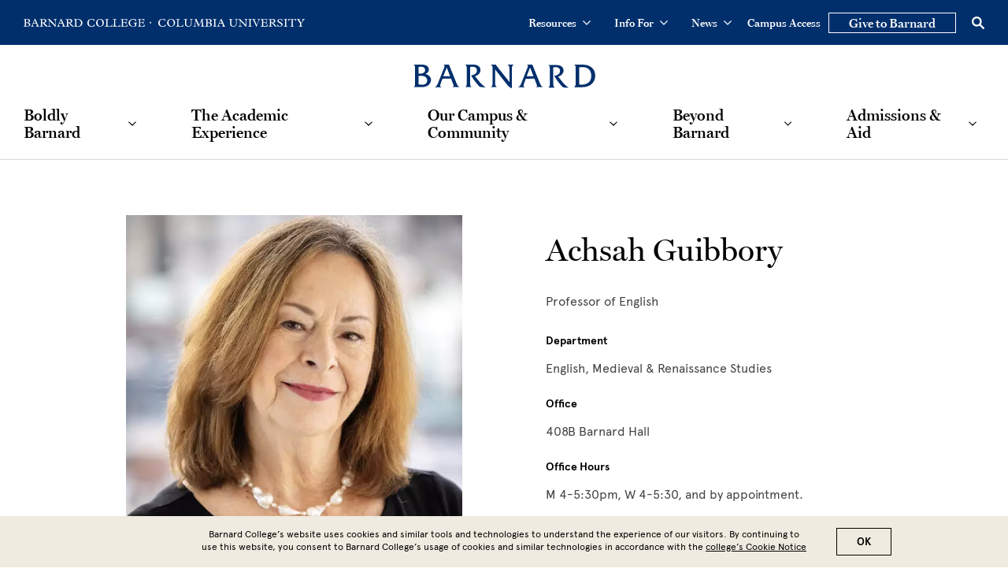

--- FILE ---
content_type: text/html; charset=UTF-8
request_url: https://barnard.edu/profiles/achsah-guibbory
body_size: 40404
content:
<!DOCTYPE html>
<html lang="en" dir="ltr" prefix="content: http://purl.org/rss/1.0/modules/content/  dc: http://purl.org/dc/terms/  foaf: http://xmlns.com/foaf/0.1/  og: http://ogp.me/ns#  rdfs: http://www.w3.org/2000/01/rdf-schema#  schema: http://schema.org/  sioc: http://rdfs.org/sioc/ns#  sioct: http://rdfs.org/sioc/types#  skos: http://www.w3.org/2004/02/skos/core#  xsd: http://www.w3.org/2001/XMLSchema# ">
  <head>
    <meta charset="utf-8" />
<style>/* @see https://github.com/aFarkas/lazysizes#broken-image-symbol */.js img.lazyload:not([src]) { visibility: hidden; }/* @see https://github.com/aFarkas/lazysizes#automatically-setting-the-sizes-attribute */.js img.lazyloaded[data-sizes=auto] { display: block; width: 100%; }</style>
<meta name="description" content="Achsah Guibbory, former Ann Whitney Olin Professor of English, joined the faculty of Barnard in 2004, after teaching at the University of Illinois for many years. At Barnard, her teaching specialties include Milton, Donne, seventeenth-century literature and nation-formation, and Christian/Jewish relations and religious identities in the early modern period and into the Enlightenment." />
<link rel="canonical" href="https://barnard.edu/profiles/achsah-guibbory" />
<meta name="msapplication-TileColor" content="#002f6c"/>
<meta name="theme-color" content="#ffffff"/>
<meta name="favicon-generator" content="Drupal responsive_favicons + realfavicongenerator.net" />
<meta name="Generator" content="Drupal 10 (https://www.drupal.org)" />
<meta name="MobileOptimized" content="width" />
<meta name="HandheldFriendly" content="true" />
<meta name="viewport" content="width=device-width, initial-scale=1.0" />
<style>div#sliding-popup, div#sliding-popup .eu-cookie-withdraw-banner, .eu-cookie-withdraw-tab {background: #008eaa} div#sliding-popup.eu-cookie-withdraw-wrapper { background: transparent; } #sliding-popup h1, #sliding-popup h2, #sliding-popup h3, #sliding-popup p, #sliding-popup label, #sliding-popup div, .eu-cookie-compliance-more-button, .eu-cookie-compliance-secondary-button, .eu-cookie-withdraw-tab { color: #fff;} .eu-cookie-withdraw-tab { border-color: #fff;}</style>
<link rel="icon" href="/themes/custom/barnard/BarnardB_16x16.png" type="image/png" />

    <title>Achsah Guibbory | Barnard College</title>
    <link rel="stylesheet" href="https://use.typekit.net/ywn4bva.css">
    <link rel="stylesheet" media="all" href="/sites/default/files/css/css_dAZOLscv7ZbAIGVKy6dut0PYWKt_8AUQXNrXibqTZNc.css?delta=0&amp;language=en&amp;theme=barnard&amp;include=[base64]" />
<link rel="stylesheet" media="all" href="//cdnjs.cloudflare.com/ajax/libs/font-awesome/6.6.0/css/all.min.css" />
<link rel="stylesheet" media="all" href="/sites/default/files/css/css_OCNqoitFOP3X-y4roL008fD6t5GOBfNcGWUOZ3VEGqQ.css?delta=2&amp;language=en&amp;theme=barnard&amp;include=[base64]" />
<link rel="stylesheet" media="all" href="/sites/default/files/css/css_l2c8jue7FT7Q6pW_WVkrQtR2sBdi2y-M8snYYZNU8r8.css?delta=3&amp;language=en&amp;theme=barnard&amp;include=[base64]" />

    <script type="application/json" data-drupal-selector="drupal-settings-json">{"path":{"baseUrl":"\/","pathPrefix":"","currentPath":"node\/20201","currentPathIsAdmin":false,"isFront":false,"currentLanguage":"en"},"pluralDelimiter":"\u0003","suppressDeprecationErrors":true,"gtag":{"tagId":"","consentMode":false,"otherIds":[],"events":[],"additionalConfigInfo":[]},"ajaxPageState":{"libraries":"[base64]","theme":"barnard","theme_token":null},"ajaxTrustedUrl":[],"gtm":{"tagId":null,"settings":{"data_layer":"dataLayer","include_environment":false},"tagIds":["GTM-P2FPQ6N"]},"lazy":{"lazysizes":{"lazyClass":"lazyload","loadedClass":"lazyloaded","loadingClass":"lazyloading","preloadClass":"lazypreload","errorClass":"lazyerror","autosizesClass":"lazyautosizes","srcAttr":"data-src","srcsetAttr":"data-srcset","sizesAttr":"data-sizes","minSize":40,"customMedia":[],"init":true,"expFactor":1.5,"hFac":0.80000000000000004,"loadMode":2,"loadHidden":true,"ricTimeout":0,"throttleDelay":125,"plugins":[]},"placeholderSrc":"","preferNative":false,"minified":true,"libraryPath":"\/libraries\/lazysizes"},"data":{"extlink":{"extTarget":false,"extTargetAppendNewWindowDisplay":false,"extTargetAppendNewWindowLabel":"(opens in a new window)","extTargetNoOverride":false,"extNofollow":false,"extTitleNoOverride":false,"extNoreferrer":false,"extFollowNoOverride":false,"extClass":"0","extLabel":"(link is external)","extImgClass":false,"extSubdomains":true,"extExclude":"","extInclude":"","extCssExclude":"","extCssInclude":"","extCssExplicit":"","extAlert":false,"extAlertText":"This link will take you to an external web site. We are not responsible for their content.","extHideIcons":false,"mailtoClass":"0","telClass":"tel","mailtoLabel":"(link sends email)","telLabel":"(link is a phone number)","extUseFontAwesome":false,"extIconPlacement":"append","extPreventOrphan":false,"extFaLinkClasses":"fa fa-external-link","extFaMailtoClasses":"fa fa-envelope-o","extAdditionalLinkClasses":"","extAdditionalMailtoClasses":"","extAdditionalTelClasses":"","extFaTelClasses":"fa fa-phone","allowedDomains":null,"extExcludeNoreferrer":""},"barnard_home":null},"eu_cookie_compliance":{"cookie_policy_version":"1.0.0","popup_enabled":true,"popup_agreed_enabled":false,"popup_hide_agreed":false,"popup_clicking_confirmation":true,"popup_scrolling_confirmation":false,"popup_html_info":"\u003Cdiv aria-labelledby=\u0022popup-text\u0022  class=\u0022eu-cookie-compliance-banner eu-cookie-compliance-banner-info eu-cookie-compliance-banner--default\u0022\u003E\n  \u003Cdiv class=\u0022popup-content info eu-cookie-compliance-content\u0022\u003E\n        \u003Cdiv id=\u0022popup-text\u0022 class=\u0022eu-cookie-compliance-message\u0022 role=\u0022document\u0022\u003E\n      \u003Cp\u003EBarnard College\u2019s website uses cookies and similar tools and technologies to understand the experience of our visitors. By continuing to use this website, you consent to Barnard College\u2019s usage of cookies and similar technologies in accordance with the \u003Ca href=\u0022\/cookie-notice\u0022\u003Ecollege\u2019s Cookie Notice\u003C\/a\u003E\u003C\/p\u003E\n          \u003C\/div\u003E\n\n    \n    \u003Cdiv id=\u0022popup-buttons\u0022 class=\u0022eu-cookie-compliance-buttons\u0022\u003E\n            \u003Cbutton type=\u0022button\u0022 class=\u0022agree-button eu-cookie-compliance-default-button\u0022\u003EOK\u003C\/button\u003E\n          \u003C\/div\u003E\n  \u003C\/div\u003E\n\u003C\/div\u003E","use_mobile_message":false,"mobile_popup_html_info":"\u003Cdiv aria-labelledby=\u0022popup-text\u0022  class=\u0022eu-cookie-compliance-banner eu-cookie-compliance-banner-info eu-cookie-compliance-banner--default\u0022\u003E\n  \u003Cdiv class=\u0022popup-content info eu-cookie-compliance-content\u0022\u003E\n        \u003Cdiv id=\u0022popup-text\u0022 class=\u0022eu-cookie-compliance-message\u0022 role=\u0022document\u0022\u003E\n      \n          \u003C\/div\u003E\n\n    \n    \u003Cdiv id=\u0022popup-buttons\u0022 class=\u0022eu-cookie-compliance-buttons\u0022\u003E\n            \u003Cbutton type=\u0022button\u0022 class=\u0022agree-button eu-cookie-compliance-default-button\u0022\u003EOK\u003C\/button\u003E\n          \u003C\/div\u003E\n  \u003C\/div\u003E\n\u003C\/div\u003E","mobile_breakpoint":768,"popup_html_agreed":false,"popup_use_bare_css":false,"popup_height":"auto","popup_width":"100%","popup_delay":1000,"popup_link":"\/privacy-policy","popup_link_new_window":true,"popup_position":false,"fixed_top_position":true,"popup_language":"en","store_consent":false,"better_support_for_screen_readers":false,"cookie_name":"","reload_page":false,"domain":"","domain_all_sites":false,"popup_eu_only":false,"popup_eu_only_js":false,"cookie_lifetime":100,"cookie_session":0,"set_cookie_session_zero_on_disagree":0,"disagree_do_not_show_popup":false,"method":"default","automatic_cookies_removal":false,"allowed_cookies":"","withdraw_markup":"\u003Cbutton type=\u0022button\u0022 class=\u0022eu-cookie-withdraw-tab\u0022\u003EPrivacy settings\u003C\/button\u003E\n\u003Cdiv aria-labelledby=\u0022popup-text\u0022 class=\u0022eu-cookie-withdraw-banner\u0022\u003E\n  \u003Cdiv class=\u0022popup-content info eu-cookie-compliance-content\u0022\u003E\n    \u003Cdiv id=\u0022popup-text\u0022 class=\u0022eu-cookie-compliance-message\u0022 role=\u0022document\u0022\u003E\n      \u003Ch2\u003EWe use cookies on this site to enhance your user experience\u003C\/h2\u003E\u003Cp\u003EYou have given your consent for us to set cookies.\u003C\/p\u003E\n    \u003C\/div\u003E\n    \u003Cdiv id=\u0022popup-buttons\u0022 class=\u0022eu-cookie-compliance-buttons\u0022\u003E\n      \u003Cbutton type=\u0022button\u0022 class=\u0022eu-cookie-withdraw-button \u0022\u003EWithdraw consent\u003C\/button\u003E\n    \u003C\/div\u003E\n  \u003C\/div\u003E\n\u003C\/div\u003E","withdraw_enabled":false,"reload_options":null,"reload_routes_list":"","withdraw_button_on_info_popup":false,"cookie_categories":[],"cookie_categories_details":[],"enable_save_preferences_button":false,"cookie_value_disagreed":"0","cookie_value_agreed_show_thank_you":"1","cookie_value_agreed":"2","containing_element":"body","settings_tab_enabled":false,"olivero_primary_button_classes":"","olivero_secondary_button_classes":"","close_button_action":"close_banner","open_by_default":true,"modules_allow_popup":true,"hide_the_banner":false,"geoip_match":true,"unverified_scripts":["\/"]},"views":{"ajax_path":"\/views\/ajax","ajaxViews":{"views_dom_id:d825c447e999b90f39d532b2d853504213bf9bee040a353fc635f4e35339fe14":{"view_name":"in_the_news","view_display_id":"block_1","view_args":"20201","view_path":"\/node\/20201","view_base_path":null,"view_dom_id":"d825c447e999b90f39d532b2d853504213bf9bee040a353fc635f4e35339fe14","pager_element":0,"viewsreference":{"compressed":"[base64]"}}}},"user":{"uid":0,"permissionsHash":"dc00583b53055af9471b71152a5214aacf1363285530c95fefb83c2a394bb6ae"}}</script>
<script src="/core/assets/vendor/modernizr/modernizr.min.js?v=3.11.7"></script>
<script src="/sites/default/files/js/js_6P3EX5Wafzo24ExXiWxJHnwsPnuRKDy3yhbd0P0MEoo.js?scope=header&amp;delta=1&amp;language=en&amp;theme=barnard&amp;include=[base64]"></script>
<script src="/modules/contrib/google_tag/js/gtag.js?t74lr7"></script>
<script src="/modules/contrib/google_tag/js/gtm.js?t74lr7"></script>

  </head>
  <body class="no-color path-node page-node-type-profile profile">
        <a href="#main-content" class="visually-hidden focusable skip-link">
      Skip to main content
    </a>
    <noscript><iframe src="https://www.googletagmanager.com/ns.html?id=GTM-P2FPQ6N"
                  height="0" width="0" style="display:none;visibility:hidden"></iframe></noscript>

      <div class="dialog-off-canvas-main-canvas" data-off-canvas-main-canvas>
    <div class="layout-container lc--layout-container lc--default">

  <div class="l--layout l--default">

    <header>
          <div class="region region-header r--region r--header">
    <div id="l--main-header" class="cc-component-container cc--header">
      <div class="c--component c--header">

        <div class="utility-nav-container">
  <div class="utility-nav-item">
    
    <div  id="block-columbiabranding" class="block block-block-content block-block-content1763440a-fa76-4271-9755-10b2d2d57857 cc--component-container cc--utility-menu-logo">
      <div class="c--component c--utility-menu-logo">

                    <p><a aria-label="Go to Barnard College Homepage" href="https://barnard.edu"><svg enable-background="new 0 0 120.2 7.4" role="img" version="1.1" viewBox="0 0 120.2 7.4" x="0px" xml:space="preserve" y="0px" xmlns:xlink="http://www.w3.org/1999/xlink"><title>Barnard College</title> <path d="M114.2,5.5h-0.5c-0.5,1-1,1.3-2.2,1.3H111c-0.9,0-1.2-0.3-1.2-1.3V3.7h1.4
        c0.9,0,1.2,0.3,1.4,1.1h0.4V2.3h-0.4c-0.1,0.7-0.4,1-1.4,1h-1.4V0.6h1.7c0.9,0,1.4,0.2,1.8,1.1h0.4V0.1h-6v0.4
        c0.8,0,1.1,0.4,1.1,1.1v4.2c0,0.8-0.3,1.1-1.1,1.1v0.4h6.1L114.2,5.5z M106.1,5c0-0.7,0.2-1,0.9-1.1V3.6h-3.3V4h0.2c0.7,0,1,0.3,1,1
        v1.5c-0.6,0.3-1.1,0.5-1.7,0.5c-1.7,0-3-1.4-3-3.3c0-1.8,1.2-3.2,2.9-3.2c1.1,0,1.9,0.5,2.4,1.7h0.4l-0.1-1.7
        c-1-0.3-1.7-0.5-2.5-0.5c-2.4,0-4.4,1.7-4.4,3.8c0,1.7,1.4,3.5,4.3,3.5c0.8,0,1.7-0.1,2.9-0.5L106.1,5L106.1,5z M98,5.5h-0.5
        c-0.5,1-1,1.3-2.2,1.3h-0.5c-0.9,0-1.2-0.3-1.2-1.3V3.7H95c0.9,0,1.2,0.3,1.4,1.1h0.4V2.3h-0.4c-0.1,0.7-0.4,1-1.4,1h-1.4V0.6h1.7
        c0.9,0,1.4,0.2,1.8,1.1h0.4V0.1h-6v0.4c0.8,0,1.1,0.4,1.1,1.1v4.2c0,0.8-0.3,1.1-1.1,1.1v0.4h6.1L98,5.5z M85.2,5.6
        c0,0.9-0.2,1.1-1.2,1.2v0.4h6.6L91,5.5h-0.4c-0.5,0.9-1.1,1.3-2,1.3h-0.9c-1,0-1.4-0.4-1.4-1.4V1.5c0-0.6,0.2-1,1.2-1V0.1h-3.4v0.4
        c0.9,0,1.2,0.3,1.2,1L85.2,5.6L85.2,5.6z M77.9,5.6c0,0.9-0.2,1.1-1.2,1.2v0.4h6.6l0.4-1.7h-0.4c-0.5,0.9-1.1,1.3-2,1.3h-0.9
        c-1,0-1.4-0.4-1.4-1.4V1.5c0-0.6,0.2-1,1.2-1V0.1h-3.4v0.4c0.9,0,1.2,0.3,1.2,1L77.9,5.6L77.9,5.6z M69.6,3.2c0-1.8,1-2.8,2.2-2.8
        c1.7,0,2.6,1.8,2.6,3.7c0,1.7-0.9,2.8-2.3,2.8C70.5,6.9,69.6,5.2,69.6,3.2z M68.3,3.8c0,2.1,1.6,3.5,3.5,3.5c2.2,0,3.8-1.6,3.8-3.6
        C75.7,1.6,74.1,0,72,0C70.2,0,68.3,1.3,68.3,3.8z M66.8,2.1l-0.2-1.7C65.7,0.2,64.9,0,64.1,0C61.4,0,60,2,60,3.8
        c0,2.1,1.6,3.6,4,3.6c0.8,0,2-0.2,2.8-0.6l0.1-1.6h-0.4c-0.3,1.2-1.2,1.7-2.3,1.7c-1.9,0-2.9-1.5-2.9-3.3c0-2.1,1.3-3.2,2.7-3.2
        c1,0,2,0.7,2.5,1.7C66.5,2.1,66.8,2.1,66.8,2.1z M49.7,0.6h1c2.5,0,3.4,1.7,3.4,3.3c0,1.5-0.9,2.9-2.7,2.9h-0.6
        c-0.7,0-1.1-0.4-1.1-1.1C49.7,5.7,49.7,0.6,49.7,0.6z M48.6,5.8c0,0.8-0.3,1.1-1.2,1.1v0.4h4c2.9,0,4-2,4-3.6c0-0.9-0.3-1.7-1.1-2.4
        c-0.7-0.7-1.6-1.1-2.9-1.1h-4v0.4c1,0,1.2,0.4,1.2,1.1V5.8z M41.9,3.4V0.6h0.8c1.3,0,1.8,0.7,1.8,1.5S44,3.4,42.8,3.4H41.9z
         M41.9,3.9h0.3c0.5,0,0.6,0.1,0.8,0.4L44.5,6c0.8,1,1.1,1.2,1.8,1.2h0.8V6.8c-0.4,0-0.9-0.5-1.7-1.4l-1.5-1.7c1.4-0.2,1.9-1,1.9-1.8
        c0-1-0.7-1.8-2.7-1.8h-3.4v0.4c0.7,0,1.1,0.3,1.1,1v4.1c0,0.7-0.1,1.2-1.1,1.2v0.4H43V6.8c-0.8,0-1.1-0.3-1.1-1V3.9z M36.2,3.9h-2.3
        L35,1.1L36.2,3.9z M37,5.7c0.3,0.6,0.1,1-0.8,1.1v0.4h2.9V6.8c-0.4,0-0.6-0.2-0.8-0.7l-2.6-6h-1.1l0.2,0.3l-2.1,5.2
        c-0.3,0.7-0.5,1-1,1.2v0.4h2.4V6.8c-0.8,0-1.1-0.7-0.8-1.4l0.4-1h2.7L37,5.7z M24.1,5.7V1.4l-0.5-0.5c-0.3-0.3-0.6-0.4-1-0.4V0.1
        h1.7l5.3,5.4V2.1c0-0.8-0.2-1.6-1.2-1.6V0.1h2.8v0.4c-0.8,0-1.1,0.6-1.1,1.6v3.3c0,1,0.2,1.3,0.2,1.9h-0.7c-0.3-0.4-0.6-0.8-0.8-1
        l-4.3-4.4v3.6c0,0.9,0.4,1.3,1.3,1.3v0.4h-3V6.8C23.7,6.8,24.1,6.5,24.1,5.7z M17.4,3.9v2c0,0.7,0.3,1,1.1,1v0.4h-3.2V6.8
        c0.9,0,1.1-0.5,1.1-1.2V1.5c0-0.7-0.3-1-1.1-1V0.1h3.4c1.9,0,2.7,0.8,2.7,1.8c0,0.8-0.5,1.6-1.9,1.8L21,5.4c0.8,0.9,1.3,1.4,1.7,1.4
        v0.4h-0.8c-0.9,0-1.2-0.2-2-1.2l-1.4-1.7c-0.2-0.3-0.4-0.4-0.8-0.4H17.4z M17.4,3.4h1c1.2,0,1.7-0.5,1.7-1.3s-0.6-1.5-1.8-1.5h-0.8
        v2.8H17.4z M12.4,5.7l-0.5-1.3H9.1l-0.4,1c-0.3,0.7,0,1.4,0.8,1.4v0.4H7.1V6.8c0.5-0.1,0.7-0.4,1-1.2l2.1-5.2L10,0.1h1.1l2.6,6
        c0.2,0.5,0.4,0.7,0.8,0.7v0.4h-2.9V6.8C12.5,6.7,12.7,6.4,12.4,5.7z M11.6,3.9l-1.2-2.8L9.3,3.9H11.6z M1.1,5.8V1.5
        c0-0.7-0.3-1-1.1-1V0.1h3.8C5.2,0.1,6,0.7,6,1.8c0,1-0.6,1.4-2.1,1.7l0,0c1.8,0,2.4,1,2.4,1.8c0,1.2-1.1,1.9-2.4,1.9H0V6.8
        C0.9,6.8,1.1,6.4,1.1,5.8z M2.2,3.8L2.2,3.8v2c0,0.7,0.3,1.1,1,1.1h0.5c0.8,0,1.4-0.5,1.4-1.4c0-0.8-0.5-1.6-1.8-1.6H2.2V3.8z
         M2.2,3.3h1C4.3,3.3,4.8,3,4.8,2S4.2,0.6,3,0.6H2.2V3.3z M119,4c-0.1-0.1-0.2-0.3-0.2-0.5s0.1-0.4,0.2-0.5s0.3-0.2,0.5-0.2
        s0.4,0.1,0.5,0.2c0.1,0.1,0.2,0.3,0.2,0.5S120.1,3.9,120,4s-0.3,0.2-0.5,0.2S119.1,4.1,119,4z" id="barnardcolumbia-barnard" /> </svg></a> <a aria-label="Go to Columbia University Homepage" href="https://www.columbia.edu/" target="_blank"><svg enable-background="new 0 0 137.3 7.4" role="img" version="1.1" viewBox="0 0 137.3 7.4" x="0px" xml:space="preserve" y="0px" xmlns:xlink="http://www.w3.org/1999/xlink"><title>Columbia University</title> <path d="M137.3,0.1v0.4c-0.4,0.1-0.7,0.3-1.2,1L134,4.2v1.6c0,0.7,0.4,1,1,1v0.4h-3.2
        V6.8c0.7,0,1.1-0.3,1.1-1V4.2l-2.1-3.1c-0.2-0.4-0.5-0.5-0.9-0.5V0.1h3.1v0.4c-0.8,0-1,0.4-0.6,0.9l1.6,2.3l1.2-1.8
        c0.5-0.7,0.3-1.4-0.5-1.4V0.1H137.3z M121.8,0.1l-0.1,1.7h0.4c0.6-1,0.9-1.2,1.8-1.2h1.1v5.2c0,0.7-0.3,1-1.2,1v0.4h3.3V6.8
        c-0.9,0-1.1-0.3-1.1-1V0.6h1.1c0.9,0,1.2,0.1,1.8,1.2h0.4l-0.1-1.7H121.8z M117.7,0.5c0.8,0,1.1,0.3,1.1,1.1v4
        c0,0.8-0.1,1.2-1.1,1.2v0.5h3.3V6.9c-0.9,0-1.1-0.4-1.1-1.1V1.6c0-0.8,0.4-1.1,1.1-1.1V0.1h-3.3V0.5z M113,2.1
        c-0.2-0.2-0.3-0.4-0.3-0.7c0-0.6,0.6-1,1.3-1c1,0,1.7,0.6,1.8,1.7h0.5V0.6c-0.7-0.4-1.5-0.6-2.2-0.6c-1.4,0-2.4,0.7-2.4,1.8
        c0,0.5,0.2,0.8,0.5,1.1c0.8,0.8,2.2,1.3,2.9,2c0.3,0.3,0.4,0.6,0.4,0.8c0,0.7-0.7,1.2-1.6,1.2c-1.1,0-1.7-0.7-1.9-1.8h-0.4v1.8
        c0.5,0.2,1.6,0.4,2.3,0.4c1.5,0,2.6-0.8,2.6-2c0-0.5-0.2-0.9-0.6-1.3C115.1,3.3,113.6,2.7,113,2.1z M111,6.8v0.4h-0.8
        c-0.7,0-1.1-0.2-1.8-1.2L107,4.3c-0.2-0.3-0.4-0.4-0.8-0.4h-0.5v2c0,0.7,0.3,1,1.1,1v0.4h-3.2V6.8c0.9,0,1.1-0.5,1.1-1.2V1.5
        c0-0.7-0.3-1-1.1-1V0.1h3.4c1.9,0,2.7,0.8,2.7,1.8c0,0.8-0.5,1.6-1.9,1.8l1.5,1.7C110.1,6.3,110.6,6.8,111,6.8z M108.4,2.1
        c0-0.8-0.6-1.5-1.8-1.5h-0.8v2.8h0.9C107.9,3.4,108.4,2.9,108.4,2.1z M100,6.7h-0.5c-0.9,0-1.2-0.3-1.2-1.3V3.7h1.4
        c0.9,0,1.3,0.3,1.4,1.1h0.4V2.3h-0.4c-0.1,0.7-0.4,1-1.4,1h-1.4V0.6h1.7c0.9,0,1.4,0.2,1.8,1.1h0.3V0.1h-6v0.4
        c0.8,0,1.1,0.4,1.1,1.1v4.1c0,0.8-0.3,1.1-1.1,1.1v0.4h6.1l0.5-1.7V5.4h-0.5C101.7,6.4,101.2,6.7,100,6.7z M93.1,0.5
        c1.2,0.1,1.1,0.9,0.6,2l-0.9,2.1c-0.2,0.4-0.3,0.8-0.5,1.2C92.1,5.4,92,5,91.8,4.6l-1.3-2.8c-0.4-0.9-0.4-1.2,0.6-1.3V0.1h-2.8v0.5
        c0.4,0,0.5,0.1,0.9,0.9l2.2,4.7c0.2,0.5,0.3,0.8,0.4,1.2h0.3c0.2-0.6,0.3-1.1,0.5-1.5l1.3-3c0.4-0.8,0.7-1.8,0.9-2s0.4-0.3,0.7-0.4
        V0.1h-2.4V0.5z M84.4,0.5c0.9,0,1.1,0.3,1.1,1.1v4c0,0.8-0.1,1.2-1.1,1.2v0.5h3.3V6.9c-0.9,0-1.1-0.4-1.1-1.1V1.6
        c0-0.8,0.3-1.1,1.1-1.1V0.1h-3.3V0.5z M80.8,0.5c1,0,1.2,0.8,1.2,1.6v3.4l-5.3-5.4H75v0.4c0.4,0,0.7,0.1,1,0.4l0.5,0.5v4.3
        c0,0.8-0.4,1.1-1.3,1.1v0.4h3V6.8c-0.9,0-1.3-0.4-1.3-1.3V1.9l4.3,4.4c0.2,0.2,0.5,0.6,0.8,1h0.7c0-0.6-0.2-0.9-0.2-1.9V2.1
        c0-1,0.3-1.6,1.1-1.6V0.1h-2.8V0.5z M71.7,0.5c1,0,1.2,0.5,1.2,1.2v2.7c0,1.7-1.1,2.3-2.3,2.3c-1.4,0-2.2-0.7-2.2-1.9V1.6
        c0-0.8,0.3-1.1,1.2-1.1V0.1h-3.4h0v0.4c0.9,0,1.1,0.4,1.1,1V5c0,1.2,1,2.3,3.1,2.3c1.6,0,3-0.7,3-2.8V1.6c0-0.8,0.5-1.1,1.1-1.1V0.1
        h-2.8V0.5z M62.7,6.8v0.4h-2.9V6.8c0.7-0.1,0.9-0.4,0.7-1.1L60,4.4h-2.7l-0.4,1c-0.3,0.7,0,1.4,0.8,1.4v0.4h-2.4V6.8
        c0.5-0.1,0.7-0.4,1-1.2l2.1-5.2l-0.2-0.3h1.1l2.6,6C62.1,6.6,62.3,6.8,62.7,6.8z M59.7,3.9l-1.2-2.8l-1.1,2.8H59.7z M51.3,0.5
        c0.9,0,1.1,0.3,1.1,1.1v4c0,0.8-0.1,1.2-1.1,1.2v0.5h3.3V6.9c-0.9,0-1.1-0.4-1.1-1.1V1.6c0-0.8,0.3-1.1,1.1-1.1V0.1h-3.3V0.5z
         M50.3,5.3c0,1.2-1.1,1.9-2.4,1.9h-4V6.8c0.8,0,1.1-0.4,1.1-1V1.6c0-0.7-0.3-1-1.1-1V0.1h3.8c1.4,0,2.3,0.6,2.3,1.7
        c0,1-0.6,1.4-2.1,1.7C49.7,3.5,50.3,4.5,50.3,5.3z M46.1,3.3h1c1.1,0,1.6-0.3,1.6-1.3s-0.6-1.4-1.8-1.4h-0.8V3.3z M49,5.5
        c0-0.8-0.5-1.6-1.8-1.6h-1.1v1.9c0,0.7,0.3,1.1,1,1.1h0.5C48.4,6.9,49,6.4,49,5.5z M42,5.8l-0.5-4.1c-0.1-0.7,0-1.1,0.9-1.2V0.1
        h-2.1c0.1,0.5,0,1.1-0.3,1.8c-0.3,0.8-0.9,2-1.8,3.8C37.7,4,36.1,1.9,36,0.1h-2.1v0.3c0.8,0.1,0.9,0.5,0.8,1.4l-0.6,3.9
        c-0.1,0.8-0.4,1.1-1,1.1v0.4h2.4V6.8c-0.8,0-1.1-0.4-0.9-1.5l0.5-3.8c0.6,1.9,2.2,4.4,2.4,5.7H38c0.3-1.4,1.7-3.3,2.4-5.5l0.5,4
        C41,6.4,40.7,6.8,40,6.8v0.4h3.1V6.8C42.3,6.8,42.1,6.4,42,5.8z M29.5,0.5c1,0,1.2,0.5,1.2,1.2v2.7c0,1.7-1.1,2.3-2.3,2.3
        c-1.4,0-2.2-0.7-2.2-1.9V1.6c0-0.8,0.3-1.1,1.2-1.1V0.1H24v0.4c0.9,0,1.1,0.4,1.1,1V5c0,1.2,1,2.3,3.1,2.3c1.6,0,3-0.7,3-2.8V1.6
        c0-0.8,0.5-1.1,1.1-1.1V0.1h-2.8V0.5z M21.2,6.8h-0.9c-1,0-1.4-0.4-1.4-1.4V1.5c0-0.6,0.2-1,1.2-1V0.1h-3.4v0.4c1,0,1.2,0.3,1.2,1
        v4.1c0,0.9-0.2,1.2-1.3,1.2v0.4h6.6l0.4-1.7h-0.4C22.7,6.4,22.1,6.8,21.2,6.8z M15.7,3.7c0,2.1-1.7,3.6-3.8,3.6
        C10,7.4,8.3,5.9,8.3,3.8C8.3,1.3,10.2,0,12,0C14.1,0,15.7,1.6,15.7,3.7z M14.5,4.1c0-1.8-0.9-3.7-2.6-3.7c-1.3,0-2.3,1-2.3,2.8
        c0,1.9,0.9,3.7,2.6,3.7C13.6,6.9,14.5,5.8,14.5,4.1z M4.2,6.9c-1.9,0-2.9-1.5-2.9-3.3c0-2.1,1.3-3.2,2.7-3.2c1.1,0,2,0.7,2.5,1.7
        h0.3L6.5,0.5C5.7,0.2,4.9,0,4.1,0C1.4,0,0,2,0,3.8c0,2.1,1.7,3.6,4,3.6c0.8,0,2-0.3,2.8-0.6l0.1-1.6H6.5C6.3,6.3,5.4,6.9,4.2,6.9z" id="barnardcolumbia-columbia" /> </svg> </a></p>


        
      </div>
    </div>
  </div>
  <div class="utility-nav-item">
        <div  id="block-utilitynavigation" class="block block-system block-system-menu-blockutility-navigation cc--component-container cc--utility-menu">
      <div class="c--component c--utility-menu">

        <nav class="mc--menu mc--utility" aria-label="Utility Menu Links for Desktop">
                      
                <ul class="menu m--menu m--utility">
                  <li class="menu-item menu-item--expanded">
                <div class="utility-button-wrapper">
          <button type="button" class="utility-button  " aria-expanded="false" aria-haspopup="true">
            Resources
            <svg version="1.1" xmlns="http://www.w3.org/2000/svg" xmlns:xlink="http://www.w3.org/1999/xlink" x="0px"
              y="0px" viewBox="0 0 20 11.7" enable-background="new 0 0 20 11.7" xml:space="preserve">
            <path d="M10,8.3L18.3,0L20,1.7l-10,10L0,1.7L1.7,0L10,8.3z"/>
            </svg>
          </button>
        
                            <ul  class="submenu" aria-hidden="true">
                    <li class="menu-item">
                  <a href="/academic-calendar" data-drupal-link-system-path="node/14281">Academic Calendar</a>
        
              </li>
                <li class="menu-item">
                  <a href="/visit/campus-map" data-drupal-link-system-path="node/19046">Campus Maps</a>
        
              </li>
                <li class="menu-item">
                  <a href="/resources" data-drupal-link-system-path="node/76536">Helpful Resources</a>
        
              </li>
                <li class="menu-item">
                  <a href="https://barnard.edu/about/offices-services">Offices and Services</a>
        
              </li>
      </ul>
    
        </div> <!-- end of utility-button-wrapper -->
              </li>
                <li class="menu-item menu-item--expanded">
                <div class="utility-button-wrapper">
          <button type="button" class="utility-button information-for-button " aria-expanded="false" aria-haspopup="true">
            Info For
            <svg version="1.1" xmlns="http://www.w3.org/2000/svg" xmlns:xlink="http://www.w3.org/1999/xlink" x="0px"
              y="0px" viewBox="0 0 20 11.7" enable-background="new 0 0 20 11.7" xml:space="preserve">
            <path d="M10,8.3L18.3,0L20,1.7l-10,10L0,1.7L1.7,0L10,8.3z"/>
            </svg>
          </button>
        
                            <ul  class="submenu" aria-hidden="true">
                    <li class="menu-item">
                  <a href="/info-for/faculty" data-drupal-link-system-path="node/351">Faculty</a>
        
              </li>
                <li class="menu-item">
                  <a href="/info-for/students" data-drupal-link-system-path="node/101">Students</a>
        
              </li>
                <li class="menu-item">
                  <a href="/info-for/staff">Staff</a>
        
              </li>
                <li class="menu-item">
                  <a href="/alumnae" data-drupal-link-system-path="node/6436">Alumnae</a>
        
              </li>
                <li class="menu-item">
                  <a href="/parents-families" data-drupal-link-system-path="node/311">Parents</a>
        
              </li>
                <li class="menu-item">
                  <a href="https://barnard.edu/campus-access">Campus Access</a>
        
              </li>
      </ul>
    
        </div> <!-- end of utility-button-wrapper -->
              </li>
                <li class="menu-item menu-item--expanded">
                <div class="utility-button-wrapper">
          <button type="button" class="utility-button news-and-events-button " aria-expanded="false" aria-haspopup="true">
            News
            <svg version="1.1" xmlns="http://www.w3.org/2000/svg" xmlns:xlink="http://www.w3.org/1999/xlink" x="0px"
              y="0px" viewBox="0 0 20 11.7" enable-background="new 0 0 20 11.7" xml:space="preserve">
            <path d="M10,8.3L18.3,0L20,1.7l-10,10L0,1.7L1.7,0L10,8.3z"/>
            </svg>
          </button>
        
                            <ul  class="submenu" aria-hidden="true">
                    <li class="menu-item">
                  <a href="/featured-news" data-drupal-link-system-path="node/291">News</a>
        
              </li>
                <li class="menu-item">
                  <a href="/magazine" data-drupal-link-system-path="node/39481">Barnard Magazine</a>
        
              </li>
                <li class="menu-item">
                  <a href="/for-the-media" data-drupal-link-system-path="node/7761">Media Relations</a>
        
              </li>
                <li class="menu-item">
                  <a href="https://barnard.edu/news?field_news_category=2616" title="Messages from the College Administration to the Community">Community Messages</a>
        
              </li>
      </ul>
    
        </div> <!-- end of utility-button-wrapper -->
              </li>
                <li class="menu-item">
                  <a href="/campus-access" class="campus-access" data-drupal-link-system-path="node/76706">Campus Access</a>
        
              </li>
                <li class="menu-item">
                  <a href="https://giving.barnard.edu" class="offsite" target="_blank">Give to Barnard</a>
        
              </li>
      </ul>
    


                  </nav>

      </div>
    </div>

        <div class="cc--component-container cc--search-widget">
      <div class="c--component c--search-widget">
        <button type="button" class="icon-search" aria-label="Open Search">
          <svg role="img" version="1.1" xmlns="http://www.w3.org/2000/svg" xmlns:xlink="http://www.w3.org/1999/xlink" x="0px" y="0px" viewBox="0 0 20 20" enable-background="new 0 0 20 20" xml:space="preserve">
            <title>Open Search</title>
            <path class="search" d="M7.9,0C3.6,0,0,3.6,0,7.9s3.6,7.9,7.9,7.9c1.7,0,3.2-0.5,4.5-1.4l5.2,5.2c0.5,0.5,1.4,0.5,2,0
            c0.5-0.5,0.5-1.4,0-2l-5.2-5.2c0.9-1.3,1.4-2.8,1.4-4.5C15.8,3.6,12.3,0,7.9,0z M7.9,2.8c2.8,0,5.1,2.3,5.1,5.1
            c0,2.8-2.3,5.1-5.1,5.1c-2.8,0-5.1-2.3-5.1-5.1C2.8,5.1,5.1,2.8,7.9,2.8z"></path>
          </svg>
        </button>
        <button class="icon-close" aria-controls="block-sitesearchform">
          <svg role="img" version="1.1" xmlns="http://www.w3.org/2000/svg" xmlns:xlink="http://www.w3.org/1999/xlink" x="0px" y="0px" viewBox="0 0 16 16" enable-background="new 0 0 16 16" xml:space="preserve">
            <title>Close</title>
            <path class="close_1_" d="M8,6.6L14.6,0L16,1.4L9.4,8l6.6,6.6L14.6,16L8,9.4L1.4,16L0,14.6L6.6,8L0,1.4L1.4,0L8,6.6z"></path>
          </svg>
        </button>
      </div><!-- c--component c--search-widget -->
    </div><!-- cc--component-container cc--search-widget -->
  </div>
</div><div class="main-nav-container">
    <button class="hamburger hamburger--squeeze" type="button" aria-label="Open Menu">
    <span class="hamburger-box">
      <span class="hamburger-inner"></span>
    </span>
  </button>

    <div class="cc--component-container cc--branding-header">
    <div class="c--component c--branding-header">
      <a href="/" class="logo-desktop">
        <svg role="img" class="logo-barnard" version="1.1" xmlns="http://www.w3.org/2000/svg" xmlns:xlink="http://www.w3.org/1999/xlink" x="0px" y="0px" viewBox="0 0 589 76.6" enable-background="new 0 0 589 76.6" xml:space="preserve">
          <title>Barnard College</title>
          <path class="logo-barnard-path" d="M16.2,29.4V7.7l7.4-0.8c6.7-0.7,13.8,3.3,13.8,11c0,9.1-10.3,11.6-17.5,11.6
          C19.9,29.4,16.2,29.4,16.2,29.4z M4.9,57.4c0,5.1,0.7,13.2-4.9,15.3V73h18.3c8.3,0,17.1,0.3,24.9-3.4c7.4-3.6,13.3-10.9,13.3-19.4
          c0-10.9-8.1-17.5-18.1-19.7c6.3-2.8,11.1-7,11.1-14.4C49.5,6.2,41,0,26.3,0H0v0.3c5.7,2.1,4.9,10.2,4.9,15.2V57.4z M16.2,64.2V36.8
          l7.8-0.4c9.8-0.6,20.2,4.1,20.2,14.9c0,10.6-9.2,14.8-18.3,13.9L16.2,64.2z M121.6,45.6l6,15.7c3,7.8,3.9,9-1.6,11.4V73h22.8v-0.3
          c-6.3-3.2-8.3-9.4-10.9-15.8L114.8,0H97.3v0.3c5.3,1.7,3.2,6.3,1.7,10.3L80.4,57c-2.4,6.3-4.3,12.5-10.8,15.8v0.3H90v-0.3
          c-5.3-2-4.6-5.2-2.2-11.4l5.8-15.7C93.6,45.6,121.6,45.6,121.6,45.6z M118.4,37.4H96.5l11-28L118.4,37.4z M193.9,0
          c14.9,0,23,7.8,23,17.9c0,9.8-8.5,17.4-17.7,19.6l16,20.1c4.7,5.8,11.7,11.6,18,15.5H223c-5.9,0-9.6-1.4-12.9-5.6l-13.6-16.8
          L186.3,35c8.9-1.3,19.2-5.4,19.2-15.9c0-8-6.9-12.7-14.3-12.3c-2.6,0.1-5,0.4-7.6,0.9v49.8c0,5.1-0.7,13.2,5,15.2V73h-21.2v-0.3
          c5.7-2,4.9-10.2,4.9-15.2V15.7c0-5.1,0.8-13.2-4.9-15.3V0H193.9z M264.4,58.6c0,6.2-0.1,10.7,5.8,14.1V73h-19.7v-0.3
          c5.9-3.4,5.9-7.9,5.9-14.1V14.3c0-6.2,0-10.7-5.8-14V0h16.2v0.1c0.4,1.3,0.9,1.9,1.7,2.8l1.6,2.2l40.7,51.3V14.3
          c0-6.2,0.1-10.7-5.8-14V0h19.5v0.3c-5.8,3.3-5.8,7.8-5.8,14v62.3c-7.9-2.7-11.3-6.3-16.2-12.7l-38.1-48.3L264.4,58.6L264.4,58.6z
          M391.9,45.6l6,15.7c3,7.8,3.9,9-1.6,11.4V73h22.8v-0.3c-6.3-3.2-8.3-9.4-10.9-15.8L385.1,0h-17.6v0.3c5.3,1.7,3.2,6.3,1.7,10.3
          L350.7,57c-2.4,6.3-4.3,12.5-10.8,15.8v0.3h20.4v-0.3c-5.3-2-4.5-5.2-2.2-11.4l5.8-15.7L391.9,45.6L391.9,45.6z M388.7,37.4h-21.9
          l11-28L388.7,37.4z M463.4,1.4c14.9,0,23,7.8,23,17.9c0,9.8-8.5,17.4-17.7,19.5l16,20.1c4.7,5.8,11.7,11.6,18,15.6h-10.2
          c-5.9,0-9.5-1.4-12.9-5.6L466,52.1l-10.2-15.7c8.9-1.3,19.2-5.4,19.2-15.9c0-8-6.9-12.7-14.3-12.3c-2.6,0.1-5,0.4-7.6,0.9v49.8
          c0,5.1-0.7,13.2,5,15.2v0.3H437v-0.3c5.7-2,4.9-10.2,4.9-15.2V17c0-5.1,0.8-13.2-4.9-15.3V1.4H463.4z M525.6,57.1
          c0,6.6,0.7,11.9-4.9,15.7v0.3h26.6c24.9,0,41.7-15.3,41.7-37.2C589,13.8,573.3,0,547.9,0h-27.2v0.3c5.7,1.7,4.9,9.8,4.9,14.9
          L525.6,57.1L525.6,57.1z M536.9,9.2c3.3-0.8,6.7-1.2,10-1.2c18.5,0,29.4,9.8,29.4,29.2c0,19.2-14.8,27.9-31.3,27.9
          c-2.8,0-5.4-0.2-8.1-0.8L536.9,9.2L536.9,9.2z"></path>
        </svg>
      </a>
      <a href="/" class="logo-mobile">
        <svg role="img" version="1.1" xmlns="http://www.w3.org/2000/svg" xmlns:xlink="http://www.w3.org/1999/xlink" x="0px" y="0px" viewBox="0 0 589 111.2" enable-background="new 0 0 589 111.2" xml:space="preserve">
          <title>Barnard College</title>
          <path d="M256.3,107h-1c-1.1,2.2-2.3,2.9-4.9,2.9h-1.2c-2.1,0-2.7-0.7-2.7-2.9v-3.8h3.2c2,0,2.8,0.6,3.1,2.4h1V100h-1
          c-0.1,1.7-0.9,2.2-3.1,2.2h-3.1V96h3.7c1.9,0,3.1,0.4,4,2.5h0.8V95h-13.5v0.9c1.9,0,2.5,0.8,2.5,2.4v9.4c0,1.7-0.7,2.4-2.5,2.4v0.9
          h13.7L256.3,107z M238.1,106c0-1.5,0.5-2.2,2.1-2.4v-0.9h-7.5v0.9h0.5c1.6,0,2.3,0.8,2.3,2.2v3.4c-1.4,0.7-2.6,1-3.9,1
          c-3.8,0-6.8-3.2-6.8-7.3c0-4.1,2.8-7.2,6.5-7.2c2.5,0,4.3,1.2,5.5,3.8h1l-0.3-3.7c-2.3-0.8-3.9-1.1-5.7-1.1c-5.5,0-9.8,3.8-9.8,8.5
          c0,3.9,3.1,8,9.6,8c1.8,0,3.9-0.3,6.5-1.1L238.1,106L238.1,106z M219.9,107h-1c-1.1,2.2-2.3,2.9-4.9,2.9h-1.2
          c-2.1,0-2.7-0.7-2.7-2.9v-3.8h3.2c2,0,2.8,0.6,3.1,2.4h1V100h-1c-0.1,1.7-0.9,2.2-3.1,2.2h-3.1V96h3.7c1.9,0,3.1,0.4,4,2.5h0.8V95
          h-13.5v0.9c1.9,0,2.5,0.8,2.5,2.4v9.4c0,1.7-0.7,2.4-2.5,2.4v0.9h13.7L219.9,107z M191.3,107.4c0,2-0.4,2.5-2.6,2.7v0.9h14.8l1-3.9
          h-1c-1.2,2.1-2.5,2.9-4.6,2.9h-2.1c-2.3,0-3.1-0.9-3.1-3.1v-8.7c0-1.3,0.5-2.2,2.6-2.2v-1h-7.7v0.9c2.1,0,2.6,0.8,2.6,2.3
          L191.3,107.4L191.3,107.4z M174.9,107.4c0,2-0.4,2.5-2.6,2.7v0.9h14.8l1-3.9h-1c-1.2,2.1-2.5,2.9-4.6,2.9h-2.1
          c-2.3,0-3.1-0.9-3.1-3.1v-8.7c0-1.3,0.5-2.2,2.6-2.2v-1h-7.7v0.9c2.1,0,2.6,0.8,2.6,2.3L174.9,107.4L174.9,107.4z M156.2,102
          c0-4.1,2.2-6.3,5-6.3c3.9,0,5.8,4.1,5.8,8.2c0,3.8-2,6.3-5.1,6.3C158.2,110.2,156.2,106.3,156.2,102z M153.4,103.3
          c0,4.7,3.7,7.9,7.9,7.9c4.9,0,8.6-3.5,8.6-8.2c0-4.8-3.5-8.3-8.2-8.3C157.6,94.8,153.4,97.6,153.4,103.3z M150.1,99.6l-0.6-3.7
          c-1.9-0.7-3.7-1.1-5.5-1.1c-6.2,0-9.2,4.4-9.2,8.5c0,4.7,3.7,8,8.9,8c1.9,0,4.6-0.5,6.3-1.3l0.1-3.7h-0.9c-0.6,2.6-2.6,3.9-5.2,3.9
          c-4.2,0-6.5-3.4-6.5-7.4c0-4.7,3-7.1,6.2-7.1c2.3,0,4.5,1.5,5.5,3.8L150.1,99.6L150.1,99.6z M111.7,96h2.3c5.5,0,7.7,3.8,7.7,7.4
          c0,3.4-2,6.5-6.2,6.5h-1.3c-1.5,0-2.4-1-2.4-2.5L111.7,96L111.7,96z M109.3,107.7c0,1.7-0.7,2.4-2.6,2.4v0.9h8.9c6.4,0,9-4.4,9-8.1
          c0-2-0.6-3.7-2.4-5.5c-1.6-1.6-3.5-2.4-6.5-2.4h-9v0.9c2.2,0,2.6,1,2.6,2.5V107.7z M94.3,102.4V96h1.8c2.9,0,4.1,1.6,4.1,3.4
          c0,1.9-1.1,3-3.8,3H94.3z M94.3,103.4H95c1,0,1.3,0.3,1.9,1l3.1,3.9c1.7,2.2,2.4,2.7,4.1,2.7h1.9v-1c-0.9,0-2.1-1.1-3.9-3.1
          l-3.3-3.8c3.1-0.5,4.3-2.3,4.3-4c0-2.3-1.6-4.1-5.9-4.1h-7.6v0.9c1.6,0,2.4,0.7,2.4,2.3v9.2c0,1.6-0.3,2.7-2.4,2.7v0.9h7.3v-1
          c-1.7,0-2.4-0.7-2.4-2.2C94.3,107.9,94.3,103.4,94.3,103.4z M81.4,103.5h-5.1l2.5-6.3L81.4,103.5z M83.2,107.6
          c0.6,1.4,0.1,2.3-1.7,2.5v0.9H88v-1c-0.9,0-1.3-0.5-1.8-1.6L80.4,95h-2.5l0.4,0.7l-4.7,11.7c-0.7,1.7-1.1,2.3-2.3,2.6v0.9h5.4V110
          c-1.8-0.1-2.4-1.5-1.7-3.1l0.8-2.2H82L83.2,107.6z M54.3,107.5c0,1.9-0.8,2.5-2.8,2.5v0.9h6.7V110c-1.9,0-2.8-0.9-2.8-3v-8l9.7,9.9
          c0.5,0.5,1.1,1.3,1.9,2.3h1.5c-0.1-1.5-0.5-2-0.5-4.3v-7.3c0-2.1,0.7-3.6,2.5-3.6v-1h-6.3v0.9c2.4,0,2.7,1.7,2.8,3.6v7.6L54.9,95
          h-3.8v0.9c0.9,0.1,1.4,0.3,2.1,1l1,1L54.3,107.5L54.3,107.5z M39.3,102.4V96h1.8c2.9,0,4.1,1.6,4.1,3.4c0,1.9-1.1,3-3.8,3H39.3z
          M39.3,103.4H40c1,0,1.3,0.3,1.9,1l3.1,3.9c1.7,2.2,2.4,2.7,4.1,2.7H51v-1c-0.9,0-2.1-1.1-3.9-3.1l-3.3-3.8c3.1-0.5,4.3-2.3,4.3-4
          c0-2.3-1.6-4.1-5.9-4.1h-7.6v0.9c1.6,0,2.4,0.7,2.4,2.3v9.2c0,1.6-0.3,2.7-2.4,2.7v0.9h7.3v-1c-1.7,0-2.4-0.7-2.4-2.2
          C39.3,107.9,39.3,103.4,39.3,103.4z M26.4,103.5h-5.1l2.5-6.3L26.4,103.5z M28.1,107.6c0.6,1.4,0.1,2.3-1.7,2.5v0.9h6.5v-1
          c-0.9,0-1.3-0.5-1.8-1.6L25.4,95h-2.5l0.4,0.7l-4.7,11.7c-0.7,1.7-1,2.3-2.3,2.6v0.9h5.4V110c-1.8-0.1-2.4-1.5-1.7-3.1l0.8-2.2H27
          L28.1,107.6z M5.3,103.2h2.4c2.9,0,4.1,1.9,4.1,3.7c0,1.9-1.2,3.1-3.1,3.1H7.5c-1.5,0-2.2-0.8-2.2-2.4V103.2L5.3,103.2z M5.3,102.1
          v-6h1.9c2.5,0,3.9,1.1,3.9,3.2s-1.1,2.8-3.6,2.8H5.3z M2.8,107.6c0,1.5-0.5,2.4-2.5,2.4v0.9h8.9c2.8,0,5.3-1.6,5.3-4.2
          c0-1.8-1.3-4-5.4-4.1l0,0c3.3-0.5,4.7-1.6,4.7-3.7c0-2.4-1.8-3.8-5.1-3.8H0.4V96c1.8,0,2.5,0.7,2.5,2.3v9.3
          C2.9,107.6,2.8,107.6,2.8,107.6z M266.9,103.7c0.3,0.3,0.7,0.5,1.2,0.5s0.9-0.2,1.2-0.5s0.5-0.7,0.5-1.2s-0.2-0.9-0.5-1.2
          c-0.3-0.3-0.7-0.5-1.2-0.5s-0.9,0.2-1.2,0.5c-0.3,0.3-0.5,0.7-0.5,1.2S266.5,103.4,266.9,103.7z M581.1,104.3l4.3-6.1
          c1.1-1.6,1.7-2.1,2.7-2.3V95h-5.7v0.9c1.9,0.1,2.2,1.5,1.1,3.1l-2.7,4l-3.5-5.1c-0.8-1.2-0.4-2.1,1.4-2.1V95h-7v0.9
          c1,0.1,1.6,0.4,2.1,1.2l4.9,7.1v3.6c0,1.6-0.8,2.2-2.4,2.2v0.9h7.2V110c-1.5,0-2.3-0.7-2.3-2.2L581.1,104.3L581.1,104.3z
          M560.8,107.6c0,1.7-0.6,2.4-2.5,2.4v0.9h7.5V110c-2,0-2.5-0.8-2.5-2.3V96h2.5c2.1,0,2.7,0.4,4,2.8h0.8l-0.3-3.8h-16.6l-0.2,3.8h0.8
          c1.3-2.3,1.9-2.8,4-2.8h2.5V107.6L560.8,107.6z M549.4,98.3c0-1.8,0.8-2.4,2.5-2.4V95h-7.5v0.9c2,0,2.5,0.7,2.5,2.5v9
          c0,1.9-0.4,2.7-2.5,2.7v0.9h7.5v-1c-1.9,0-2.5-0.8-2.5-2.4V98.3z M530.7,110.1c1.2,0.6,3.7,1.1,5.4,1.1c3.4,0,5.8-1.8,5.8-4.4
          c0-1.1-0.4-2.1-1.3-2.9c-1.7-1.7-5.2-3.1-6.5-4.4c-0.5-0.5-0.7-1-0.7-1.6c0-1.3,1.3-2.2,2.9-2.2c2.2,0,3.8,1.4,4,3.8h1v-3.4
          c-1.5-0.9-3.3-1.3-4.9-1.3c-3.2,0-5.4,1.6-5.4,4c0,1.1,0.4,1.8,1,2.5c2,2,5.1,3,6.6,4.5c0.7,0.7,0.8,1.3,0.8,1.7
          c0,1.4-1.6,2.6-3.5,2.6c-2.6,0-3.8-1.6-4.3-4h-1L530.7,110.1L530.7,110.1z M517.6,102.4V96h1.8c2.9,0,4.1,1.6,4.1,3.4
          c0,1.9-1.1,3-3.8,3H517.6z M517.6,103.4h0.7c1,0,1.3,0.3,1.9,1l3.1,3.9c1.7,2.2,2.4,2.7,4.1,2.7h1.9v-1c-0.9,0-2.1-1.1-3.9-3.1
          l-3.3-3.8c3.1-0.5,4.3-2.3,4.3-4c0-2.3-1.6-4.1-5.9-4.1h-7.6v0.9c1.6,0,2.4,0.7,2.4,2.3v9.2c0,1.6-0.3,2.7-2.4,2.7v0.9h7.3v-1
          c-1.7,0-2.4-0.7-2.4-2.2L517.6,103.4L517.6,103.4z M510.9,107h-1c-1.1,2.2-2.3,2.9-4.9,2.9h-1.2c-2.1,0-2.7-0.7-2.7-2.9v-3.8h3.2
          c2,0,2.8,0.6,3.1,2.4h1V100h-1c-0.1,1.7-0.9,2.2-3.1,2.2h-3.1V96h3.7c1.9,0,3.1,0.4,4,2.5h0.8V95h-13.5v0.9c1.9,0,2.5,0.8,2.5,2.4
          v9.4c0,1.7-0.7,2.4-2.5,2.4v0.9h13.7L510.9,107z M483.6,98.9c-1-2.1-0.9-2.8,1.3-2.9v-1h-6.4v0.9c0.9,0,1.2,0.2,2.1,2.1l4.9,10.5
          c0.5,1.1,0.8,1.9,1,2.8h1.3c0.3-1.3,0.7-2.4,1-3.3l2.8-6.6c0.7-1.7,1.4-4,1.9-4.5c0.4-0.4,0.8-0.7,1.5-0.9v-1h-5.5v0.9
          c2.6,0.3,2.3,2,1.2,4.5l-2,4.7c-0.4,0.9-0.7,1.7-1.1,2.7c-0.3-0.9-0.7-1.7-1-2.6L483.6,98.9z M474.7,98.3c0-1.8,0.8-2.4,2.5-2.4V95
          h-7.5v0.9c2,0,2.5,0.7,2.5,2.5v9c0,1.9-0.4,2.7-2.5,2.7v0.9h7.5v-1c-1.9,0-2.5-0.8-2.5-2.4V98.3z M452.2,107.5
          c0,1.9-0.8,2.5-2.8,2.5v0.9h6.7V110c-1.9,0-2.8-0.9-2.8-3v-8l9.7,9.9c0.5,0.5,1.1,1.3,1.9,2.3h1.5c-0.1-1.5-0.5-2-0.5-4.3v-7.3
          c0-2.1,0.7-3.6,2.5-3.6v-1h-6.3v0.9c2.4,0,2.7,1.7,2.8,3.6v7.6L452.8,95H449v0.9c0.9,0.1,1.4,0.3,2.1,1l1,1L452.2,107.5L452.2,107.5
          z M429.2,95v0.9c2,0,2.5,0.8,2.5,2.2v7.9c0,2.7,2.1,5.2,6.9,5.2c3.6,0,6.8-1.5,6.8-6.3v-6.6c0-1.8,1-2.4,2.5-2.4V95h-6.3v0.9
          c2.2,0,2.8,1.1,2.8,2.7v6.1c0,3.7-2.5,5.1-5.2,5.1c-3.1,0-5-1.6-5-4.2v-7.3c0-1.8,0.7-2.4,2.7-2.4V95H429.2z M414.5,103.5h-5.1
          l2.5-6.3L414.5,103.5z M416.2,107.6c0.6,1.4,0.1,2.3-1.7,2.5v0.9h6.5v-1c-0.9,0-1.3-0.5-1.8-1.6L413.5,95H411l0.4,0.7l-4.7,11.7
          c-0.7,1.7-1,2.3-2.3,2.6v0.9h5.4V110c-1.8-0.1-2.4-1.5-1.7-3.1l0.8-2.2h6.2L416.2,107.6z M400.6,98.3c0-1.8,0.8-2.4,2.5-2.4V95h-7.5
          v0.9c2,0,2.5,0.7,2.5,2.5v9c0,1.9-0.4,2.7-2.5,2.7v0.9h7.5v-1c-1.9,0-2.5-0.8-2.5-2.4V98.3z M384,103.2h2.4c2.9,0,4.1,1.9,4.1,3.7
          c0,1.9-1.2,3.1-3.1,3.1h-1.2c-1.5,0-2.2-0.8-2.2-2.4L384,103.2L384,103.2z M384,102.1v-6h1.9c2.5,0,3.9,1.1,3.9,3.2
          s-1.1,2.8-3.6,2.8H384z M381.6,107.6c0,1.5-0.5,2.4-2.5,2.4v0.9h8.9c2.8,0,5.3-1.6,5.3-4.2c0-1.8-1.3-4-5.4-4.1l0,0
          c3.3-0.5,4.7-1.6,4.7-3.7c0-2.4-1.8-3.8-5.1-3.8H379V96c1.8,0,2.5,0.7,2.5,2.3L381.6,107.6L381.6,107.6z M373.9,98.6
          c-0.2-1.7,0-2.5,1.7-2.7V95h-4.7c0.2,1.1,0,2.3-0.7,4c-0.8,1.8-2.1,4.6-4.1,8.6c-1.2-3.7-4.7-8.5-4.9-12.5h-4.6V96
          c1.7,0.1,2,1.1,1.7,3.1l-1.3,8.7c-0.3,1.7-0.8,2.4-2.2,2.4v0.9h5.5V110c-1.8-0.1-2.4-1-2.1-3.4l1.2-8.4l0,0c1.4,4.3,5,9.8,5.5,12.7
          h1.1c0.7-3.1,3.8-7.4,5.4-12.3l0,0l1.1,9c0.2,1.5-0.4,2.5-2,2.5v0.9h7v-1c-1.7-0.2-2.2-1-2.4-2.3L373.9,98.6z M334.6,95v0.9
          c2,0,2.5,0.8,2.5,2.2v7.9c0,2.7,2.1,5.2,6.9,5.2c3.6,0,6.8-1.5,6.8-6.3v-6.6c0-1.8,1-2.4,2.5-2.4V95H347v0.9c2.2,0,2.8,1.1,2.8,2.7
          v6.1c0,3.7-2.5,5.1-5.2,5.1c-3.1,0-5-1.6-5-4.2v-7.3c0-1.8,0.7-2.4,2.7-2.4V95H334.6z M320.9,107.4c0,2-0.4,2.5-2.6,2.7v0.9h14.8
          l1-3.9h-1c-1.2,2.1-2.5,2.9-4.6,2.9h-2.1c-2.3,0-3.1-0.9-3.1-3.1v-8.7c0-1.3,0.5-2.2,2.6-2.2v-1h-7.7v0.9c2.1,0,2.6,0.8,2.6,2.3
          L320.9,107.4L320.9,107.4z M302.3,102c0-4.1,2.2-6.3,5-6.3c3.9,0,5.8,4.1,5.8,8.2c0,3.8-2,6.3-5.1,6.3
          C304.3,110.2,302.3,106.3,302.3,102z M299.5,103.3c0,4.7,3.7,7.9,7.9,7.9c4.9,0,8.6-3.5,8.6-8.2c0-4.8-3.5-8.3-8.2-8.3
          C303.6,94.8,299.5,97.6,299.5,103.3z M296.1,99.6l-0.6-3.7c-1.9-0.7-3.7-1.1-5.5-1.1c-6.2,0-9.2,4.4-9.2,8.5c0,4.7,3.7,8,8.9,8
          c1.9,0,4.6-0.5,6.3-1.3l0.1-3.7h-0.9c-0.6,2.6-2.6,3.9-5.2,3.9c-4.2,0-6.5-3.4-6.5-7.4c0-4.7,3-7.1,6.2-7.1c2.3,0,4.5,1.5,5.5,3.8
          L296.1,99.6L296.1,99.6z"></path>
          <path d="M16.2,29.4V7.7l7.4-0.8c6.7-0.7,13.8,3.3,13.8,11c0,9.1-10.3,11.6-17.5,11.6C19.9,29.4,16.2,29.4,16.2,29.4z
          M4.9,57.4c0,5.1,0.7,13.2-4.9,15.3V73h18.3c8.3,0,17.1,0.3,24.9-3.4c7.4-3.6,13.3-10.9,13.3-19.4c0-10.9-8.1-17.5-18.1-19.7
          c6.3-2.8,11.1-7,11.1-14.4C49.5,6.2,41,0,26.3,0H0v0.3c5.7,2.1,4.9,10.2,4.9,15.2V57.4z M16.2,64.2V36.8l7.8-0.4
          c9.8-0.6,20.2,4.1,20.2,14.9c0,10.6-9.2,14.8-18.3,13.9L16.2,64.2z M121.6,45.6l6,15.7c3,7.8,3.9,9-1.6,11.4V73h22.8v-0.3
          c-6.3-3.2-8.3-9.4-10.9-15.8L114.8,0H97.3v0.3c5.3,1.7,3.2,6.3,1.7,10.3L80.4,57c-2.4,6.3-4.3,12.5-10.8,15.8v0.3H90v-0.3
          c-5.3-2-4.6-5.2-2.2-11.4l5.8-15.7C93.6,45.6,121.6,45.6,121.6,45.6z M118.4,37.4H96.5l11-28L118.4,37.4z M193.9,0
          c14.9,0,23,7.8,23,17.9c0,9.8-8.5,17.4-17.7,19.6l16,20.1c4.7,5.8,11.7,11.6,18,15.5H223c-5.9,0-9.6-1.4-12.9-5.6l-13.6-16.8
          L186.3,35c8.9-1.3,19.2-5.4,19.2-15.9c0-8-6.9-12.7-14.3-12.3c-2.6,0.1-5,0.4-7.6,0.9v49.8c0,5.1-0.7,13.2,5,15.2V73h-21.2v-0.3
          c5.7-2,4.9-10.2,4.9-15.2V15.7c0-5.1,0.8-13.2-4.9-15.3V0H193.9z M264.4,58.6c0,6.2-0.1,10.7,5.8,14.1V73h-19.7v-0.3
          c5.9-3.4,5.9-7.9,5.9-14.1V14.3c0-6.2,0-10.7-5.8-14V0h16.2v0.1c0.4,1.3,0.9,1.9,1.7,2.8l1.6,2.2l40.7,51.3V14.3
          c0-6.2,0.1-10.7-5.8-14V0h19.5v0.3c-5.8,3.3-5.8,7.8-5.8,14v62.3c-7.9-2.7-11.3-6.3-16.2-12.7l-38.1-48.3L264.4,58.6L264.4,58.6z
          M391.9,45.6l6,15.7c3,7.8,3.9,9-1.6,11.4V73h22.8v-0.3c-6.3-3.2-8.3-9.4-10.9-15.8L385.1,0h-17.6v0.3c5.3,1.7,3.2,6.3,1.7,10.3
          L350.7,57c-2.4,6.3-4.3,12.5-10.8,15.8v0.3h20.4v-0.3c-5.3-2-4.5-5.2-2.2-11.4l5.8-15.7L391.9,45.6L391.9,45.6z M388.7,37.4h-21.9
          l11-28L388.7,37.4z M463.4,1.4c14.9,0,23,7.8,23,17.9c0,9.8-8.5,17.4-17.7,19.5l16,20.1c4.7,5.8,11.7,11.6,18,15.6h-10.2
          c-5.9,0-9.5-1.4-12.9-5.6L466,52.1l-10.2-15.7c8.9-1.3,19.2-5.4,19.2-15.9c0-8-6.9-12.7-14.3-12.3c-2.6,0.1-5,0.4-7.6,0.9v49.8
          c0,5.1-0.7,13.2,5,15.2v0.3H437v-0.3c5.7-2,4.9-10.2,4.9-15.2V17c0-5.1,0.8-13.2-4.9-15.3V1.4H463.4z M525.6,57.1
          c0,6.6,0.7,11.9-4.9,15.7v0.3h26.6c24.9,0,41.7-15.3,41.7-37.2C589,13.8,573.3,0,547.9,0h-27.2v0.3c5.7,1.7,4.9,9.8,4.9,14.9
          L525.6,57.1L525.6,57.1z M536.9,9.2c3.3-0.8,6.7-1.2,10-1.2c18.5,0,29.4,9.8,29.4,29.2c0,19.2-14.8,27.9-31.3,27.9
          c-2.8,0-5.4-0.2-8.1-0.8L536.9,9.2L536.9,9.2z"></path>
        </svg>
      </a>
    </div>
  </div><!-- c--component cc--branding-header -->

    <div id="block-mainnavigation" class="block block-system block-system-menu-blockmain cc--component-container cc--main-menu">
    <div class="c--component c--main-menu">

      <nav class="mc--menu mc--main" aria-label="Main Navigation">
                  
                    <ul data-region="header" class="menu m--menu m--utility">
                                                  <li class="menu-item menu-item--expanded">
              <div class="utility-button-wrapper">
                               <div class="utility-button ">
                    <a href="/boldly-barnard" title="About Barnard" data-drupal-link-system-path="node/336">Boldly Barnard</a>
                    <svg xmlns="http://www.w3.org/2000/svg" viewBox="0 0 20 11.7">
                      <path d="M10,8.3L18.3,0L20,1.7l-10,10L0,1.7L1.7,0L10,8.3z"/>
                    </svg>
                </div>

              
              
                  
                      <div class="teaser-submenu-wrapper">
                          <div class="teaser-submenu-inner">

                              
                                                                
  <div class="teaser-container">
  <div class="teaser-inner-container">
    <div class="image">
                        <img srcset="/sites/default/files/styles/16_9_320x180/public/2024-02/Photo%20of%20Barnard%20Campus%202019_edited.jpg.webp?itok=gM5QFA24 1x" width="320" height="180" src="/sites/default/files/styles/16_9_320x180/public/2024-02/Photo%20of%20Barnard%20Campus%202019_edited.jpg.jpg?itok=gM5QFA24" alt="" loading="lazy" typeof="foaf:Image" />


          </div>
    <div class="text-container">
      <h3><a href="" class="teaser-link"></a></h3>
      <p></p>
    </div>
  </div>
</div>



    

                              
                                            <ul class="submenu" aria-hidden="true">
                    <li><span class="is-active"></span></li>

                                                  <li class="menu-item menu-item--expanded">
              <div class="utility-button-wrapper">
                               <div class="utility-button ">
                    <a href="/our-mission" data-drupal-link-system-path="node/17651">The College and its Mission</a>
                    <svg xmlns="http://www.w3.org/2000/svg" viewBox="0 0 20 11.7">
                      <path d="M10,8.3L18.3,0L20,1.7l-10,10L0,1.7L1.7,0L10,8.3z"/>
                    </svg>
                </div>

              
              
                  
                                    <ul class="submenu" aria-hidden="true">
                    <li><span class="is-active"></span></li>

                                                  <li class="menu-item">
              <div class="utility-button-wrapper">
                              <a href="/facts-stats" data-drupal-link-system-path="node/20731">Facts &amp; Stats</a>
              
                            </div>
            </li>
                                              <li class="menu-item">
              <div class="utility-button-wrapper">
                              <a href="/bold-history-fearless-future" data-drupal-link-system-path="node/72466">Bold History, Fearless Future</a>
              
                            </div>
            </li>
                                              <li class="menu-item">
              <div class="utility-button-wrapper">
                              <a href="/accreditation" data-drupal-link-system-path="node/20971">Accreditation</a>
              
                            </div>
            </li>
                  </ul>
  

                  
                            </div>
            </li>
                                              <li class="menu-item">
              <div class="utility-button-wrapper">
                              <a href="/knowledge-action">Knowledge &amp; Action</a>
              
                            </div>
            </li>
                                              <li class="menu-item">
              <div class="utility-button-wrapper">
                              <a href="/boldly-barnard/women-leading-way" data-drupal-link-system-path="node/5931">Women Leading the Way</a>
              
                            </div>
            </li>
                                              <li class="menu-item">
              <div class="utility-button-wrapper">
                              <a href="/new-york-city">New York City</a>
              
                            </div>
            </li>
                                              <li class="menu-item">
              <div class="utility-button-wrapper">
                              <a href="/boldly-barnard/columbia-university" data-drupal-link-system-path="node/6016">Our Partnership with Columbia University</a>
              
                            </div>
            </li>
                                              <li class="menu-item">
              <div class="utility-button-wrapper">
                              <a href="/boldly-barnard/fearless-history" data-drupal-link-system-path="node/5856">A Fearless History</a>
              
                            </div>
            </li>
                                              <li class="menu-item menu-item--expanded">
              <div class="utility-button-wrapper">
                               <div class="utility-button ">
                    <a href="/college-leadership" data-drupal-link-system-path="node/14971">College Leadership</a>
                    <svg xmlns="http://www.w3.org/2000/svg" viewBox="0 0 20 11.7">
                      <path d="M10,8.3L18.3,0L20,1.7l-10,10L0,1.7L1.7,0L10,8.3z"/>
                    </svg>
                </div>

              
              
                  
                                    <ul class="submenu" aria-hidden="true">
                    <li><span class="is-active"></span></li>

                                                  <li class="menu-item">
              <div class="utility-button-wrapper">
                              <a href="/president-laura-rosenbury" data-drupal-link-system-path="node/65531">President Laura Rosenbury</a>
              
                            </div>
            </li>
                                              <li class="menu-item">
              <div class="utility-button-wrapper">
                              <a href="/college-leadership/senior-staff" data-drupal-link-system-path="node/6091">Senior Staff</a>
              
                            </div>
            </li>
                                              <li class="menu-item">
              <div class="utility-button-wrapper">
                              <a href="/college-leadership/board-trustees" data-drupal-link-system-path="node/5806">Board of Trustees</a>
              
                            </div>
            </li>
                                              <li class="menu-item">
              <div class="utility-button-wrapper">
                              <a href="/college-leadership/provost" data-drupal-link-system-path="node/16426">Provost</a>
              
                            </div>
            </li>
                                              <li class="menu-item">
              <div class="utility-button-wrapper">
                              <a href="/college-leadership/dean-college" data-drupal-link-system-path="node/22981">Dean of the College</a>
              
                            </div>
            </li>
                                              <li class="menu-item">
              <div class="utility-button-wrapper">
                              <a href="/government-relations" data-drupal-link-system-path="node/62526">Government Relations</a>
              
                            </div>
            </li>
                                              <li class="menu-item">
              <div class="utility-button-wrapper">
                              <a href="/college-leadership/past-presidents" data-drupal-link-system-path="node/5816">Past Leaders of the College</a>
              
                            </div>
            </li>
                                              <li class="menu-item">
              <div class="utility-button-wrapper">
                              <a href="/college-leadership/president/presidents-office" data-drupal-link-system-path="node/6366">President&#039;s Office</a>
              
                            </div>
            </li>
                  </ul>
  

                  
                            </div>
            </li>
                                              <li class="menu-item">
              <div class="utility-button-wrapper">
                              <a href="/about/offices-services" data-drupal-link-system-path="node/69016">Offices &amp; Services</a>
              
                            </div>
            </li>
                  </ul>
  

                          </div>
                      </div>

                  
                            </div>
            </li>
                                              <li class="menu-item menu-item--expanded">
              <div class="utility-button-wrapper">
                               <div class="utility-button ">
                    <a href="/academic-experience" title="Academics and Curriculum" data-drupal-link-system-path="node/366">The Academic Experience</a>
                    <svg xmlns="http://www.w3.org/2000/svg" viewBox="0 0 20 11.7">
                      <path d="M10,8.3L18.3,0L20,1.7l-10,10L0,1.7L1.7,0L10,8.3z"/>
                    </svg>
                </div>

              
              
                  
                      <div class="teaser-submenu-wrapper">
                          <div class="teaser-submenu-inner">

                              
                                                                
  <div class="teaser-container">
  <div class="teaser-inner-container">
    <div class="image">
                        <img srcset="/sites/default/files/styles/16_9_320x180/public/seminar-fall2017.jpg.webp?itok=8thbtrRJ 1x" width="320" height="180" src="/sites/default/files/styles/16_9_320x180/public/seminar-fall2017.jpg.jpg?itok=8thbtrRJ" alt="" loading="lazy" typeof="foaf:Image" />


          </div>
    <div class="text-container">
      <h3><a href="" class="teaser-link"></a></h3>
      <p></p>
    </div>
  </div>
</div>



    

                              
                                            <ul class="submenu" aria-hidden="true">
                    <li><span class="is-active"></span></li>

                                                  <li class="menu-item menu-item--expanded">
              <div class="utility-button-wrapper">
                               <div class="utility-button ">
                    <a href="/education-for-tomorrow" data-drupal-link-system-path="node/20506">An Education for Tomorrow</a>
                    <svg xmlns="http://www.w3.org/2000/svg" viewBox="0 0 20 11.7">
                      <path d="M10,8.3L18.3,0L20,1.7l-10,10L0,1.7L1.7,0L10,8.3z"/>
                    </svg>
                </div>

              
              
                  
                                    <ul class="submenu" aria-hidden="true">
                    <li><span class="is-active"></span></li>

                                                  <li class="menu-item">
              <div class="utility-button-wrapper">
                              <a href="/education-for-tomorrow/learning-digitally" data-drupal-link-system-path="node/6681">Learning Digitally</a>
              
                            </div>
            </li>
                                              <li class="menu-item">
              <div class="utility-button-wrapper">
                              <a href="/education-for-tomorrow/building-strong-voices" data-drupal-link-system-path="node/20471">Building Strong Voices</a>
              
                            </div>
            </li>
                                              <li class="menu-item">
              <div class="utility-button-wrapper">
                              <a href="/education-for-tomorrow/nyc-lab" data-drupal-link-system-path="node/5841">NYC as a Lab</a>
              
                            </div>
            </li>
                  </ul>
  

                  
                            </div>
            </li>
                                              <li class="menu-item">
              <div class="utility-button-wrapper">
                              <a href="https://barnard.edu/global">Barnard Global</a>
              
                            </div>
            </li>
                                              <li class="menu-item menu-item--expanded">
              <div class="utility-button-wrapper">
                               <div class="utility-button ">
                    <a href="/barnard-degree" data-drupal-link-system-path="node/6591">The Barnard Degree</a>
                    <svg xmlns="http://www.w3.org/2000/svg" viewBox="0 0 20 11.7">
                      <path d="M10,8.3L18.3,0L20,1.7l-10,10L0,1.7L1.7,0L10,8.3z"/>
                    </svg>
                </div>

              
              
                  
                                    <ul class="submenu" aria-hidden="true">
                    <li><span class="is-active"></span></li>

                                                  <li class="menu-item">
              <div class="utility-button-wrapper">
                              <a href="/curriculum" data-drupal-link-system-path="node/16136">The Curriculum</a>
              
                            </div>
            </li>
                                              <li class="menu-item">
              <div class="utility-button-wrapper">
                              <a href="/departments-and-programs" data-drupal-link-system-path="node/6046">Departments &amp; Programs</a>
              
                            </div>
            </li>
                                              <li class="menu-item">
              <div class="utility-button-wrapper">
                              <a href="/support-resources" title="Academic support and student resources" data-drupal-link-system-path="node/6056">Support &amp; Resources</a>
              
                            </div>
            </li>
                                              <li class="menu-item">
              <div class="utility-button-wrapper">
                              <a href="/deansoffice" data-drupal-link-system-path="node/46641">Deans&#039; Office and Advising</a>
              
                            </div>
            </li>
                                              <li class="menu-item">
              <div class="utility-button-wrapper">
                              <a href="/choosing-your-courses" data-drupal-link-system-path="node/16241">Choosing Your Courses</a>
              
                            </div>
            </li>
                                              <li class="menu-item menu-item--collapsed">
              <div class="utility-button-wrapper">
                              <a href="/special-academic-programs-experiences" data-drupal-link-system-path="node/21741">Special Academic Programs &amp; Experiences</a>
              
                            </div>
            </li>
                  </ul>
  

                  
                            </div>
            </li>
                                              <li class="menu-item">
              <div class="utility-button-wrapper">
                              <a href="/college-faculty" data-drupal-link-system-path="node/15556">The Faculty</a>
              
                            </div>
            </li>
                                              <li class="menu-item menu-item--expanded">
              <div class="utility-button-wrapper">
                               <div class="utility-button ">
                    <a href="/research-scholarship" data-drupal-link-system-path="node/6626">Research &amp; Scholarship</a>
                    <svg xmlns="http://www.w3.org/2000/svg" viewBox="0 0 20 11.7">
                      <path d="M10,8.3L18.3,0L20,1.7l-10,10L0,1.7L1.7,0L10,8.3z"/>
                    </svg>
                </div>

              
              
                  
                                    <ul class="submenu" aria-hidden="true">
                    <li><span class="is-active"></span></li>

                                                  <li class="menu-item">
              <div class="utility-button-wrapper">
                              <a href="/academic-centers" data-drupal-link-system-path="node/21536">Academic Centers</a>
              
                            </div>
            </li>
                                              <li class="menu-item">
              <div class="utility-button-wrapper">
                              <a href="/barnard-international-artists-series" data-drupal-link-system-path="node/19181">Barnard International Artist Series</a>
              
                            </div>
            </li>
                                              <li class="menu-item">
              <div class="utility-button-wrapper">
                              <a href="/milstein-center-teaching-and-learning" data-drupal-link-system-path="node/21541">The Milstein Center for Teaching and Learning</a>
              
                            </div>
            </li>
                                              <li class="menu-item menu-item--collapsed">
              <div class="utility-button-wrapper">
                              <a href="/student-research-programs" data-drupal-link-system-path="node/19001">Student Research Programs</a>
              
                            </div>
            </li>
                                              <li class="menu-item">
              <div class="utility-button-wrapper">
                              <a href="/support-faculty-research" data-drupal-link-system-path="node/40931">Support for Faculty Research</a>
              
                            </div>
            </li>
                                              <li class="menu-item">
              <div class="utility-button-wrapper">
                              <a href="/fom" data-drupal-link-system-path="node/7151">Forum on Migration</a>
              
                            </div>
            </li>
                                              <li class="menu-item">
              <div class="utility-button-wrapper">
                              <a href="https://library.barnard.edu">Library</a>
              
                            </div>
            </li>
                  </ul>
  

                  
                            </div>
            </li>
                                              <li class="menu-item menu-item--collapsed">
              <div class="utility-button-wrapper">
                              <a href="/provost/office-of-the-provost" data-drupal-link-system-path="node/20551">Provost &amp; Dean of the Faculty</a>
              
                            </div>
            </li>
                                              <li class="menu-item">
              <div class="utility-button-wrapper">
                              <a href="/columbia-connection" data-drupal-link-system-path="node/5916">The Columbia Connection</a>
              
                            </div>
            </li>
                                              <li class="menu-item menu-item--expanded">
              <div class="utility-button-wrapper">
                               <div class="utility-button ">
                    <a href="/summer-barnard" data-drupal-link-system-path="node/55591">Summer at Barnard</a>
                    <svg xmlns="http://www.w3.org/2000/svg" viewBox="0 0 20 11.7">
                      <path d="M10,8.3L18.3,0L20,1.7l-10,10L0,1.7L1.7,0L10,8.3z"/>
                    </svg>
                </div>

              
              
                  
                                    <ul class="submenu" aria-hidden="true">
                    <li><span class="is-active"></span></li>

                                                  <li class="menu-item">
              <div class="utility-button-wrapper">
                              <a href="https://barnard.edu/summer-session">Summer Session </a>
              
                            </div>
            </li>
                                              <li class="menu-item">
              <div class="utility-button-wrapper">
                              <a href="/precollege" data-drupal-link-system-path="node/42456">Pre-College Programs</a>
              
                            </div>
            </li>
                                              <li class="menu-item">
              <div class="utility-button-wrapper">
                              <a href="/summer-conferences-and-custom-programs" data-drupal-link-system-path="node/63151">Summer Conferences &amp; Group Rentals</a>
              
                            </div>
            </li>
                  </ul>
  

                  
                            </div>
            </li>
                  </ul>
  

                          </div>
                      </div>

                  
                            </div>
            </li>
                                              <li class="menu-item menu-item--expanded">
              <div class="utility-button-wrapper">
                               <div class="utility-button ">
                    <a href="/our-campus-community" title="Campus Life" data-drupal-link-system-path="node/31">Our Campus &amp; Community</a>
                    <svg xmlns="http://www.w3.org/2000/svg" viewBox="0 0 20 11.7">
                      <path d="M10,8.3L18.3,0L20,1.7l-10,10L0,1.7L1.7,0L10,8.3z"/>
                    </svg>
                </div>

              
              
                  
                      <div class="teaser-submenu-wrapper">
                          <div class="teaser-submenu-inner">

                              
                                                                
  <div class="teaser-container">
  <div class="teaser-inner-container">
    <div class="image">
                        <img srcset="/sites/default/files/styles/16_9_320x180/public/2021-10/fam-weekend-2021-5.jpg.webp?itok=fADlVGv_ 1x" width="320" height="180" src="/sites/default/files/styles/16_9_320x180/public/2021-10/fam-weekend-2021-5.jpg.jpg?itok=fADlVGv_" alt="" loading="lazy" typeof="foaf:Image" />


          </div>
    <div class="text-container">
      <h3><a href="" class="teaser-link"></a></h3>
      <p></p>
    </div>
  </div>
</div>



    

                              
                                            <ul class="submenu" aria-hidden="true">
                    <li><span class="is-active"></span></li>

                                                  <li class="menu-item">
              <div class="utility-button-wrapper">
                              <a href="/student-organizations" data-drupal-link-system-path="node/20606">Student Organizations</a>
              
                            </div>
            </li>
                                              <li class="menu-item">
              <div class="utility-button-wrapper">
                              <a href="/neighborhood" data-drupal-link-system-path="node/20636">The Neighborhood</a>
              
                            </div>
            </li>
                                              <li class="menu-item">
              <div class="utility-button-wrapper">
                              <a href="/athletics" title="Women&#039;s NCAA Division I" data-drupal-link-system-path="node/16506">Athletics</a>
              
                            </div>
            </li>
                                              <li class="menu-item menu-item--collapsed">
              <div class="utility-button-wrapper">
                              <a href="/francine-lefrak-center-well-being" data-drupal-link-system-path="node/43496">Francine LeFrak Center for Well-Being</a>
              
                            </div>
            </li>
                                              <li class="menu-item menu-item--expanded">
              <div class="utility-button-wrapper">
                               <div class="utility-button ">
                    <a href="/cares" data-drupal-link-system-path="node/49286">CARES - Community Safety</a>
                    <svg xmlns="http://www.w3.org/2000/svg" viewBox="0 0 20 11.7">
                      <path d="M10,8.3L18.3,0L20,1.7l-10,10L0,1.7L1.7,0L10,8.3z"/>
                    </svg>
                </div>

              
              
                  
                                    <ul class="submenu" aria-hidden="true">
                    <li><span class="is-active"></span></li>

                                                  <li class="menu-item">
              <div class="utility-button-wrapper">
                              <a href="/cares/response-team" data-drupal-link-system-path="node/49301">Response Team</a>
              
                            </div>
            </li>
                                              <li class="menu-item menu-item--collapsed">
              <div class="utility-button-wrapper">
                              <a href="/cares/community-safety" data-drupal-link-system-path="node/49766">Community Safety</a>
              
                            </div>
            </li>
                                              <li class="menu-item menu-item--collapsed">
              <div class="utility-button-wrapper">
                              <a href="/cares/preparedness" data-drupal-link-system-path="node/49786">Preparedness</a>
              
                            </div>
            </li>
                                              <li class="menu-item">
              <div class="utility-button-wrapper">
                              <a href="/cares/community-safety-advisory-council" data-drupal-link-system-path="node/20166">Community Safety Advisory Council</a>
              
                            </div>
            </li>
                  </ul>
  

                  
                            </div>
            </li>
                                              <li class="menu-item menu-item--expanded">
              <div class="utility-button-wrapper">
                               <div class="utility-button ">
                    <a href="/on-campus" data-drupal-link-system-path="node/20511">On Campus</a>
                    <svg xmlns="http://www.w3.org/2000/svg" viewBox="0 0 20 11.7">
                      <path d="M10,8.3L18.3,0L20,1.7l-10,10L0,1.7L1.7,0L10,8.3z"/>
                    </svg>
                </div>

              
              
                  
                                    <ul class="submenu" aria-hidden="true">
                    <li><span class="is-active"></span></li>

                                                  <li class="menu-item menu-item--collapsed">
              <div class="utility-button-wrapper">
                              <a href="/health-wellness" data-drupal-link-system-path="node/59291">Health &amp; Wellness</a>
              
                            </div>
            </li>
                                              <li class="menu-item menu-item--collapsed">
              <div class="utility-button-wrapper">
                              <a href="/inclusion-belonging" data-drupal-link-system-path="node/35576">Inclusion &amp; Belonging</a>
              
                            </div>
            </li>
                                              <li class="menu-item menu-item--collapsed">
              <div class="utility-button-wrapper">
                              <a href="/sustainability-climate-action" data-drupal-link-system-path="node/7401">Sustainability and Climate Action</a>
              
                            </div>
            </li>
                                              <li class="menu-item menu-item--collapsed">
              <div class="utility-button-wrapper">
                              <a href="/student-services" data-drupal-link-system-path="node/21646">Student Services</a>
              
                            </div>
            </li>
                                              <li class="menu-item menu-item--collapsed">
              <div class="utility-button-wrapper">
                              <a href="/reslife" data-drupal-link-system-path="node/566">Residential Life &amp; Housing</a>
              
                            </div>
            </li>
                                              <li class="menu-item menu-item--collapsed">
              <div class="utility-button-wrapper">
                              <a href="/family-engagement" data-drupal-link-system-path="node/25056">Parent &amp; Family Resources</a>
              
                            </div>
            </li>
                  </ul>
  

                  
                            </div>
            </li>
                                              <li class="menu-item">
              <div class="utility-button-wrapper">
                              <a href="/summer-conferences-and-custom-programs" title="Summer Conferences and Group Rentals" data-drupal-link-system-path="node/63151">Summer Conferences and Group Rentals</a>
              
                            </div>
            </li>
                                              <li class="menu-item">
              <div class="utility-button-wrapper">
                              <a href="https://toddlers.barnard.edu">The Toddler Center</a>
              
                            </div>
            </li>
                  </ul>
  

                          </div>
                      </div>

                  
                            </div>
            </li>
                                              <li class="menu-item menu-item--expanded">
              <div class="utility-button-wrapper">
                               <div class="utility-button ">
                    <a href="/beyond-barnard" data-drupal-link-system-path="node/6701">Beyond Barnard</a>
                    <svg xmlns="http://www.w3.org/2000/svg" viewBox="0 0 20 11.7">
                      <path d="M10,8.3L18.3,0L20,1.7l-10,10L0,1.7L1.7,0L10,8.3z"/>
                    </svg>
                </div>

              
              
                  
                      <div class="teaser-submenu-wrapper">
                          <div class="teaser-submenu-inner">

                              
                                                                
  <div class="teaser-container">
  <div class="teaser-inner-container">
    <div class="image">
                        <img srcset="/sites/default/files/styles/16_9_320x180/public/opp-fair-2019.jpg.webp?itok=lU1ffGyF 1x" width="320" height="180" src="/sites/default/files/styles/16_9_320x180/public/opp-fair-2019.jpg.jpg?itok=lU1ffGyF" alt="" loading="lazy" typeof="foaf:Image" />


          </div>
    <div class="text-container">
      <h3><a href="" class="teaser-link"></a></h3>
      <p></p>
    </div>
  </div>
</div>



    

                              
                                            <ul class="submenu" aria-hidden="true">
                    <li><span class="is-active"></span></li>

                                                  <li class="menu-item menu-item--expanded">
              <div class="utility-button-wrapper">
                               <div class="utility-button ">
                    <a href="/beyond-barnard/prepare-for-your-future" data-drupal-link-system-path="node/16516">Prepare for Your Future</a>
                    <svg xmlns="http://www.w3.org/2000/svg" viewBox="0 0 20 11.7">
                      <path d="M10,8.3L18.3,0L20,1.7l-10,10L0,1.7L1.7,0L10,8.3z"/>
                    </svg>
                </div>

              
              
                  
                                    <ul class="submenu" aria-hidden="true">
                    <li><span class="is-active"></span></li>

                                                  <li class="menu-item">
              <div class="utility-button-wrapper">
                              <a href="/alumnae-stories" data-drupal-link-system-path="node/16566">Alumnae Stories</a>
              
                            </div>
            </li>
                                              <li class="menu-item">
              <div class="utility-button-wrapper">
                              <a href="/beyond-barnard/lifelong-network" data-drupal-link-system-path="node/16696">A Lifelong Network</a>
              
                            </div>
            </li>
                                              <li class="menu-item">
              <div class="utility-button-wrapper">
                              <a href="/beyond-barnard/data-and-outcomes" data-drupal-link-system-path="node/16791">Data &amp; Outcomes</a>
              
                            </div>
            </li>
                                              <li class="menu-item">
              <div class="utility-button-wrapper">
                              <a href="/beyond-barnard/staff" data-drupal-link-system-path="node/73701">Beyond Barnard Staff</a>
              
                            </div>
            </li>
                                              <li class="menu-item">
              <div class="utility-button-wrapper">
                              <a href="/beyond-barnard/our-work" data-drupal-link-system-path="node/68991">What Does Beyond Barnard Offer?</a>
              
                            </div>
            </li>
                  </ul>
  

                  
                            </div>
            </li>
                                              <li class="menu-item menu-item--expanded">
              <div class="utility-button-wrapper">
                               <div class="utility-button ">
                    <a href="/beyond-barnard/advising-programs" data-drupal-link-system-path="node/18256">Advising &amp; Programs</a>
                    <svg xmlns="http://www.w3.org/2000/svg" viewBox="0 0 20 11.7">
                      <path d="M10,8.3L18.3,0L20,1.7l-10,10L0,1.7L1.7,0L10,8.3z"/>
                    </svg>
                </div>

              
              
                  
                                    <ul class="submenu" aria-hidden="true">
                    <li><span class="is-active"></span></li>

                                                  <li class="menu-item">
              <div class="utility-button-wrapper">
                              <a href="/beyond-barnard/opportunities-conference" data-drupal-link-system-path="node/69766">Opportunities Conference</a>
              
                            </div>
            </li>
                                              <li class="menu-item">
              <div class="utility-button-wrapper">
                              <a href="/beyond-barnard/advising" data-drupal-link-system-path="node/16371">One-on-One Career Advising</a>
              
                            </div>
            </li>
                                              <li class="menu-item">
              <div class="utility-button-wrapper">
                              <a href="https://barnard.edu/beyond-barnard/peer-career-advisors">Peer Career Advisors</a>
              
                            </div>
            </li>
                                              <li class="menu-item">
              <div class="utility-button-wrapper">
                              <a href="/beyond-barnard/career-insights" data-drupal-link-system-path="node/18591">Career Insights</a>
              
                            </div>
            </li>
                                              <li class="menu-item menu-item--collapsed">
              <div class="utility-button-wrapper">
                              <a href="https://barnard.edu/beyond-barnard/in-focus">Focus Series</a>
              
                            </div>
            </li>
                                              <li class="menu-item">
              <div class="utility-button-wrapper">
                              <a href="/beyond-barnard/funding-student-conference-travel" data-drupal-link-system-path="node/18596">Conference Travel Funding</a>
              
                            </div>
            </li>
                                              <li class="menu-item">
              <div class="utility-button-wrapper">
                              <a href="/beyond-barnard/post-baccalaureate-fellowship-program" data-drupal-link-system-path="node/62531">Post-Baccalaureate Fellowship Program</a>
              
                            </div>
            </li>
                  </ul>
  

                  
                            </div>
            </li>
                                              <li class="menu-item menu-item--expanded">
              <div class="utility-button-wrapper">
                               <div class="utility-button ">
                    <a href="/beyond-barnard/internship-programs" data-drupal-link-system-path="node/68681">Internships</a>
                    <svg xmlns="http://www.w3.org/2000/svg" viewBox="0 0 20 11.7">
                      <path d="M10,8.3L18.3,0L20,1.7l-10,10L0,1.7L1.7,0L10,8.3z"/>
                    </svg>
                </div>

              
              
                  
                                    <ul class="submenu" aria-hidden="true">
                    <li><span class="is-active"></span></li>

                                                  <li class="menu-item">
              <div class="utility-button-wrapper">
                              <a href="/beyond-barnard/liman-fellowship-program" data-drupal-link-system-path="node/71951">Liman Fellowship Program</a>
              
                            </div>
            </li>
                                              <li class="menu-item">
              <div class="utility-button-wrapper">
                              <a href="/beyond-barnard/reinhart-richards-journalism-interns" data-drupal-link-system-path="node/75236">Reinhart Richards Journalism Internships</a>
              
                            </div>
            </li>
                                              <li class="menu-item">
              <div class="utility-button-wrapper">
                              <a href="/beyond-barnard/tow-interns" data-drupal-link-system-path="node/75241">Tow Foundation Public Service Interns</a>
              
                            </div>
            </li>
                                              <li class="menu-item">
              <div class="utility-button-wrapper">
                              <a href="/beyond-barnard/zwas-gallen-community-interns" data-drupal-link-system-path="node/75231">Zwas Gallen Community Impact Interns</a>
              
                            </div>
            </li>
                                              <li class="menu-item">
              <div class="utility-button-wrapper">
                              <a href="/beyond-barnard/bbip" data-drupal-link-system-path="node/68686">Beyond Barnard Internship Program</a>
              
                            </div>
            </li>
                                              <li class="menu-item">
              <div class="utility-button-wrapper">
                              <a href="/beyond-barnard/growing-arts" data-drupal-link-system-path="node/68131">GRoWing the Arts</a>
              
                            </div>
            </li>
                                              <li class="menu-item">
              <div class="utility-button-wrapper">
                              <a href="/laidlaw" data-drupal-link-system-path="node/66641">Laidlaw Scholars Program</a>
              
                            </div>
            </li>
                                              <li class="menu-item">
              <div class="utility-button-wrapper">
                              <a href="/beyond-barnard/bridgewater" data-drupal-link-system-path="node/67686">New Pathways Bridgewater Scholars</a>
              
                            </div>
            </li>
                                              <li class="menu-item">
              <div class="utility-button-wrapper">
                              <a href="https://barnard.edu/summer-research-institute">Summer Research Institute</a>
              
                            </div>
            </li>
                  </ul>
  

                  
                            </div>
            </li>
                                              <li class="menu-item menu-item--expanded">
              <div class="utility-button-wrapper">
                               <div class="utility-button ">
                    <a href="/beyond-barnard/mentorship" data-drupal-link-system-path="node/68601">Mentorship</a>
                    <svg xmlns="http://www.w3.org/2000/svg" viewBox="0 0 20 11.7">
                      <path d="M10,8.3L18.3,0L20,1.7l-10,10L0,1.7L1.7,0L10,8.3z"/>
                    </svg>
                </div>

              
              
                  
                                    <ul class="submenu" aria-hidden="true">
                    <li><span class="is-active"></span></li>

                                                  <li class="menu-item">
              <div class="utility-button-wrapper">
                              <a href="/beyond-barnard/barnard-connect" data-drupal-link-system-path="node/68386">Barnard Connect</a>
              
                            </div>
            </li>
                                              <li class="menu-item">
              <div class="utility-button-wrapper">
                              <a href="/beyond-barnard/mentors-in-residence" data-drupal-link-system-path="node/68341">Mentors-In-Residence</a>
              
                            </div>
            </li>
                                              <li class="menu-item">
              <div class="utility-button-wrapper">
                              <a href="/beyond-barnard/ambassador-program" data-drupal-link-system-path="node/68101">Ambassador Program</a>
              
                            </div>
            </li>
                                              <li class="menu-item">
              <div class="utility-button-wrapper">
                              <a href="/beyond-barnard/executive-mentorship-program" data-drupal-link-system-path="node/68656">Executive Mentorship Program</a>
              
                            </div>
            </li>
                                              <li class="menu-item">
              <div class="utility-button-wrapper">
                              <a href="/beyond-barnard/beyond-mentoring" data-drupal-link-system-path="node/68351">Beyond Mentoring</a>
              
                            </div>
            </li>
                  </ul>
  

                  
                            </div>
            </li>
                                              <li class="menu-item menu-item--expanded">
              <div class="utility-button-wrapper">
                               <div class="utility-button ">
                    <a href="/beyond-barnard/graduate-professional-school" data-drupal-link-system-path="node/18681">Graduate &amp; Professional School</a>
                    <svg xmlns="http://www.w3.org/2000/svg" viewBox="0 0 20 11.7">
                      <path d="M10,8.3L18.3,0L20,1.7l-10,10L0,1.7L1.7,0L10,8.3z"/>
                    </svg>
                </div>

              
              
                  
                                    <ul class="submenu" aria-hidden="true">
                    <li><span class="is-active"></span></li>

                                                  <li class="menu-item menu-item--collapsed">
              <div class="utility-button-wrapper">
                              <a href="/beyond-barnard/graduate-professional-school/4plus1-pathways" data-drupal-link-system-path="node/16981">Accelerated 4+1 Pathways</a>
              
                            </div>
            </li>
                                              <li class="menu-item">
              <div class="utility-button-wrapper">
                              <a href="/beyond-barnard/health-professions" data-drupal-link-system-path="node/18686">Health Professions at Beyond Barnard</a>
              
                            </div>
            </li>
                                              <li class="menu-item">
              <div class="utility-button-wrapper">
                              <a href="/beyond-barnard/graduate-professional-school/cu-bama-options" data-drupal-link-system-path="node/79736">BA/MA Pathways at Columbia University</a>
              
                            </div>
            </li>
                  </ul>
  

                  
                            </div>
            </li>
                                              <li class="menu-item menu-item--expanded">
              <div class="utility-button-wrapper">
                               <div class="utility-button ">
                    <a href="/beyond-barnard/campus-roles" data-drupal-link-system-path="node/68976">Campus Roles</a>
                    <svg xmlns="http://www.w3.org/2000/svg" viewBox="0 0 20 11.7">
                      <path d="M10,8.3L18.3,0L20,1.7l-10,10L0,1.7L1.7,0L10,8.3z"/>
                    </svg>
                </div>

              
                            </div>
            </li>
                                              <li class="menu-item menu-item--expanded">
              <div class="utility-button-wrapper">
                               <div class="utility-button ">
                    <a href="https://barnard.edu/fellowships-advising">Fellowships</a>
                    <svg xmlns="http://www.w3.org/2000/svg" viewBox="0 0 20 11.7">
                      <path d="M10,8.3L18.3,0L20,1.7l-10,10L0,1.7L1.7,0L10,8.3z"/>
                    </svg>
                </div>

              
              
                  
                                    <ul class="submenu" aria-hidden="true">
                    <li><span class="is-active"></span></li>

                                                  <li class="menu-item">
              <div class="utility-button-wrapper">
                              <a href="/beyond-barnard/fellowships-support" data-drupal-link-system-path="node/18821">Fellowships Support</a>
              
                            </div>
            </li>
                                              <li class="menu-item">
              <div class="utility-button-wrapper">
                              <a href="/beyond-barnard/competitive-fellowships" data-drupal-link-system-path="node/37081">Fellowships Database</a>
              
                            </div>
            </li>
                  </ul>
  

                  
                            </div>
            </li>
                                              <li class="menu-item">
              <div class="utility-button-wrapper">
                              <a href="/beyond-barnard/employers-partners" data-drupal-link-system-path="node/18601">Employers &amp; Partners</a>
              
                            </div>
            </li>
                                              <li class="menu-item">
              <div class="utility-button-wrapper">
                              <a href="/beyond-barnard/next" data-drupal-link-system-path="node/72661">Barnard|Next: Lifelong Learning &amp; Community</a>
              
                            </div>
            </li>
                  </ul>
  

                          </div>
                      </div>

                  
                            </div>
            </li>
                                              <li class="menu-item menu-item--expanded">
              <div class="utility-button-wrapper">
                               <div class="utility-button ">
                    <a href="/admissions-aid" title="Applying for admissions and financial aid" data-drupal-link-system-path="node/20501">Admissions &amp; Aid</a>
                    <svg xmlns="http://www.w3.org/2000/svg" viewBox="0 0 20 11.7">
                      <path d="M10,8.3L18.3,0L20,1.7l-10,10L0,1.7L1.7,0L10,8.3z"/>
                    </svg>
                </div>

              
              
                  
                      <div class="teaser-submenu-wrapper">
                          <div class="teaser-submenu-inner">

                              
                                                                
  <div class="teaser-container">
  <div class="teaser-inner-container">
    <div class="image">
                        <img srcset="/sites/default/files/styles/16_9_320x180/public/movein2019-megaphone.jpg.webp?itok=6P9cL8ZM 1x" width="320" height="180" src="/sites/default/files/styles/16_9_320x180/public/movein2019-megaphone.jpg.jpg?itok=6P9cL8ZM" alt="" loading="lazy" typeof="foaf:Image" />


          </div>
    <div class="text-container">
      <h3><a href="" class="teaser-link"></a></h3>
      <p></p>
    </div>
  </div>
</div>



    

                              
                                            <ul class="submenu" aria-hidden="true">
                    <li><span class="is-active"></span></li>

                                                  <li class="menu-item menu-item--expanded">
              <div class="utility-button-wrapper">
                               <div class="utility-button ">
                    <a href="/admissions/plan-your-visit" data-drupal-link-system-path="node/1046">Visit Opportunities</a>
                    <svg xmlns="http://www.w3.org/2000/svg" viewBox="0 0 20 11.7">
                      <path d="M10,8.3L18.3,0L20,1.7l-10,10L0,1.7L1.7,0L10,8.3z"/>
                    </svg>
                </div>

              
              
                  
                                    <ul class="submenu" aria-hidden="true">
                    <li><span class="is-active"></span></li>

                                                  <li class="menu-item">
              <div class="utility-button-wrapper">
                              <a href="/virtual-visits" data-drupal-link-system-path="node/35431">Visit Us Virtually</a>
              
                            </div>
            </li>
                                              <li class="menu-item">
              <div class="utility-button-wrapper">
                              <a href="/admissions/around-our-campus" data-drupal-link-system-path="node/5821">Around Our Campus</a>
              
                            </div>
            </li>
                                              <li class="menu-item">
              <div class="utility-button-wrapper">
                              <a href="/admissions/visit-our-campus" data-drupal-link-system-path="node/5756">Visit Our Campus</a>
              
                            </div>
            </li>
                                              <li class="menu-item">
              <div class="utility-button-wrapper">
                              <a href="/admissions/open-house-events" data-drupal-link-system-path="node/5741">Open House Events</a>
              
                            </div>
            </li>
                  </ul>
  

                  
                            </div>
            </li>
                                              <li class="menu-item menu-item--expanded">
              <div class="utility-button-wrapper">
                               <div class="utility-button ">
                    <a href="/admissions/how-to-apply" data-drupal-link-system-path="node/37676">How to Apply</a>
                    <svg xmlns="http://www.w3.org/2000/svg" viewBox="0 0 20 11.7">
                      <path d="M10,8.3L18.3,0L20,1.7l-10,10L0,1.7L1.7,0L10,8.3z"/>
                    </svg>
                </div>

              
              
                  
                                    <ul class="submenu" aria-hidden="true">
                    <li><span class="is-active"></span></li>

                                                  <li class="menu-item menu-item--collapsed">
              <div class="utility-button-wrapper">
                              <a href="/admissions/first-year-applicants" data-drupal-link-system-path="node/37701">First-Year Applicants</a>
              
                            </div>
            </li>
                                              <li class="menu-item">
              <div class="utility-button-wrapper">
                              <a href="/admissions/questbridge" data-drupal-link-system-path="node/49836">QuestBridge</a>
              
                            </div>
            </li>
                                              <li class="menu-item">
              <div class="utility-button-wrapper">
                              <a href="/admissions/transfer-applicants" data-drupal-link-system-path="node/38886">Transfer Applicants</a>
              
                            </div>
            </li>
                                              <li class="menu-item">
              <div class="utility-button-wrapper">
                              <a href="/admissions/visiting-students" data-drupal-link-system-path="node/38986">Visiting Students</a>
              
                            </div>
            </li>
                                              <li class="menu-item">
              <div class="utility-button-wrapper">
                              <a href="/admissions/internationalstudents" data-drupal-link-system-path="node/1146">International Applicants</a>
              
                            </div>
            </li>
                                              <li class="menu-item">
              <div class="utility-button-wrapper">
                              <a href="/admissions/temporary-test-optional-policy" data-drupal-link-system-path="node/44861">Temporary Test-Optional Policy</a>
              
                            </div>
            </li>
                                              <li class="menu-item">
              <div class="utility-button-wrapper">
                              <a href="/admissions/Womens-College-Eligibility-for-Admission" data-drupal-link-system-path="node/26246">Womens College Eligibility for Admission</a>
              
                            </div>
            </li>
                  </ul>
  

                  
                            </div>
            </li>
                                              <li class="menu-item">
              <div class="utility-button-wrapper">
                              <a href="/admissions/commitment-to-access" data-drupal-link-system-path="node/22986">Commitment to Access</a>
              
                            </div>
            </li>
                                              <li class="menu-item menu-item--expanded">
              <div class="utility-button-wrapper">
                               <div class="utility-button ">
                    <a href="/admissions/contact-us" data-drupal-link-system-path="node/1051">Contact Us</a>
                    <svg xmlns="http://www.w3.org/2000/svg" viewBox="0 0 20 11.7">
                      <path d="M10,8.3L18.3,0L20,1.7l-10,10L0,1.7L1.7,0L10,8.3z"/>
                    </svg>
                </div>

              
              
                  
                                    <ul class="submenu" aria-hidden="true">
                    <li><span class="is-active"></span></li>

                                                  <li class="menu-item menu-item--collapsed">
              <div class="utility-button-wrapper">
                              <a href="/admissions/the-team" data-drupal-link-system-path="node/21791">Meet the Admissions Team</a>
              
                            </div>
            </li>
                  </ul>
  

                  
                            </div>
            </li>
                                              <li class="menu-item menu-item--expanded">
              <div class="utility-button-wrapper">
                               <div class="utility-button ">
                    <a href="/finaid" data-drupal-link-system-path="node/576">Financial Aid</a>
                    <svg xmlns="http://www.w3.org/2000/svg" viewBox="0 0 20 11.7">
                      <path d="M10,8.3L18.3,0L20,1.7l-10,10L0,1.7L1.7,0L10,8.3z"/>
                    </svg>
                </div>

              
              
                  
                                    <ul class="submenu" aria-hidden="true">
                    <li><span class="is-active"></span></li>

                                                  <li class="menu-item">
              <div class="utility-button-wrapper">
                              <a href="/finaid/cost-of-attendance" data-drupal-link-system-path="node/7346">Cost of Attendance</a>
              
                            </div>
            </li>
                                              <li class="menu-item">
              <div class="utility-button-wrapper">
                              <a href="/finaid/estimate-your-eligibility" data-drupal-link-system-path="node/1451">Estimate Your Eligibility</a>
              
                            </div>
            </li>
                                              <li class="menu-item">
              <div class="utility-button-wrapper">
                              <a href="/finaid/understanding-your-aid" data-drupal-link-system-path="node/14096">Understanding Your Aid</a>
              
                            </div>
            </li>
                                              <li class="menu-item">
              <div class="utility-button-wrapper">
                              <a href="/finaid/contact-us" data-drupal-link-system-path="node/14381">Contact Us</a>
              
                            </div>
            </li>
                                              <li class="menu-item">
              <div class="utility-button-wrapper">
                              <a href="/finaid/apply-for-aid" data-drupal-link-system-path="node/1456">Apply for Aid</a>
              
                            </div>
            </li>
                  </ul>
  

                  
                            </div>
            </li>
                                              <li class="menu-item">
              <div class="utility-button-wrapper">
                              <a href="https://precollege.barnard.edu/">Apply To Pre-College Programs </a>
              
                            </div>
            </li>
                  </ul>
  

                          </div>
                      </div>

                  
                            </div>
            </li>
                  </ul>
  


              </nav>

    </div>
  </div>

    <div class="cc--component-container cc--search-widget">
    <div class="c--component c--search-widget">
      <button type="button" class="icon-search" aria-label="Open Search">
        <svg role="img" version="1.1" xmlns="http://www.w3.org/2000/svg" xmlns:xlink="http://www.w3.org/1999/xlink" x="0px" y="0px" viewBox="0 0 20 20" enable-background="new 0 0 20 20" xml:space="preserve">
          <title>Open Search</title>
          <path class="search" d="M7.9,0C3.6,0,0,3.6,0,7.9s3.6,7.9,7.9,7.9c1.7,0,3.2-0.5,4.5-1.4l5.2,5.2c0.5,0.5,1.4,0.5,2,0
          c0.5-0.5,0.5-1.4,0-2l-5.2-5.2c0.9-1.3,1.4-2.8,1.4-4.5C15.8,3.6,12.3,0,7.9,0z M7.9,2.8c2.8,0,5.1,2.3,5.1,5.1
          c0,2.8-2.3,5.1-5.1,5.1c-2.8,0-5.1-2.3-5.1-5.1C2.8,5.1,5.1,2.8,7.9,2.8z"></path>
        </svg>
      </button>
      <button class="icon-close" aria-controls="block-sitesearchform">
        <svg role="img" version="1.1" xmlns="http://www.w3.org/2000/svg" xmlns:xlink="http://www.w3.org/1999/xlink" x="0px" y="0px" viewBox="0 0 16 16" enable-background="new 0 0 16 16" xml:space="preserve">
          <title>Close</title>
          <path class="close_1_" d="M8,6.6L14.6,0L16,1.4L9.4,8l6.6,6.6L14.6,16L8,9.4L1.4,16L0,14.6L6.6,8L0,1.4L1.4,0L8,6.6z"></path>
        </svg>
      </button>
    </div>
  </div><!-- c--component cc--search-widget -->

    <div id="block-sitesearchform" class="block block-block-content block-block-contentd8f0c17b-dcd9-4efe-86a8-8eb4ad43fcfe cc--component-container cc--search-form">
    <div class="c--component c--search-form">

                    <form action="/search" autocomplete="on" method="GET" name="search-form"><label class="visually-hidden" for="search">Search for:</label>
<div class="fi--form-item fi--search"><input id="search" maxlength="50" name="search" placeholder="Search Barnard College" size="50" type="text"></div>
<button aria-label="Search" class="icon-search" type="submit"><svg enable-background="new 0 0 20 20" role="img" version="1.1" viewBox="0 0 20 20" x="0px" xml:space="preserve" y="0px" xmlns:xlink="http://www.w3.org/1999/xlink"> <path class="search" d="M7.9,0C3.6,0,0,3.6,0,7.9s3.6,7.9,7.9,7.9c1.7,0,3.2-0.5,4.5-1.4l5.2,5.2c0.5,0.5,1.4,0.5,2,0
                c0.5-0.5,0.5-1.4,0-2l-5.2-5.2c0.9-1.3,1.4-2.8,1.4-4.5C15.8,3.6,12.3,0,7.9,0z M7.9,2.8c2.8,0,5.1,2.3,5.1,5.1
                c0,2.8-2.3,5.1-5.1,5.1c-2.8,0-5.1-2.3-5.1-5.1C2.8,5.1,5.1,2.8,7.9,2.8z" /> </svg></button></form>


        
    </div>
  </div>

</div><div id="block-mobilenav" class="block block-blockgroup block-block-groupmobile-nav block-mobile-nav">
      <div id="block-mainnavigation-2" class="block block-system block-system-menu-blockmain cc--component-container cc--mobile-menu">
  <div class="c--component c--mobile-menu">
    <div id="mobile-navigation" class="mobile-menu-container">
      <nav class="mc--menu mc--main" aria-label="Mobile Main Navigation">
                  
              <ul data-region="mobile_nav" class="menu m--menu m--main">
                                      <li class="menu-item menu-item--expanded">
              
                <div class="link-button-wrapper">
                  <a href="/boldly-barnard" class="has-submenu ">
                    Boldly Barnard
                  </a>
                  <button type="button" class="toggle"></button>
                </div>

              
              
                  
                      <div class="teaser-submenu-wrapper">
                          <div class="teaser-submenu-inner">

                              
                                                                
  <div class="teaser-container">
  <div class="teaser-inner-container">
    <div class="image">
                        <img srcset="/sites/default/files/styles/16_9_320x180/public/2024-02/Photo%20of%20Barnard%20Campus%202019_edited.jpg.webp?itok=gM5QFA24 1x" width="320" height="180" src="/sites/default/files/styles/16_9_320x180/public/2024-02/Photo%20of%20Barnard%20Campus%202019_edited.jpg.jpg?itok=gM5QFA24" alt="" loading="lazy" typeof="foaf:Image" />


          </div>
    <div class="text-container">
      <h3><a href="" class="teaser-link"></a></h3>
      <p></p>
    </div>
  </div>
</div>



    

                              
                                      
        <ul class="submenu" aria-hidden="true">
                    <li><span class="is-active"></span></li>

                                      <li class="menu-item menu-item--expanded">
              
                <div class="link-button-wrapper">
                  <a href="/our-mission" class="has-submenu ">
                    The College and its Mission
                  </a>
                  <button type="button" class="toggle"></button>
                </div>

              
              
                  
                              
        <ul class="submenu" aria-hidden="true">
                    <li><span class="is-active"></span></li>

                                      <li class="menu-item">
                              <a href="/facts-stats" data-drupal-link-system-path="node/20731">Facts &amp; Stats</a>
              
                          </li>
                                  <li class="menu-item">
                              <a href="/bold-history-fearless-future" data-drupal-link-system-path="node/72466">Bold History, Fearless Future</a>
              
                          </li>
                                  <li class="menu-item">
                              <a href="/accreditation" data-drupal-link-system-path="node/20971">Accreditation</a>
              
                          </li>
                  </ul>
  

                  
                          </li>
                                  <li class="menu-item">
                              <a href="/knowledge-action">Knowledge &amp; Action</a>
              
                          </li>
                                  <li class="menu-item">
                              <a href="/boldly-barnard/women-leading-way" data-drupal-link-system-path="node/5931">Women Leading the Way</a>
              
                          </li>
                                  <li class="menu-item">
                              <a href="/new-york-city">New York City</a>
              
                          </li>
                                  <li class="menu-item">
                              <a href="/boldly-barnard/columbia-university" data-drupal-link-system-path="node/6016">Our Partnership with Columbia University</a>
              
                          </li>
                                  <li class="menu-item">
                              <a href="/boldly-barnard/fearless-history" data-drupal-link-system-path="node/5856">A Fearless History</a>
              
                          </li>
                                  <li class="menu-item menu-item--expanded">
              
                <div class="link-button-wrapper">
                  <a href="/college-leadership" class="has-submenu ">
                    College Leadership
                  </a>
                  <button type="button" class="toggle"></button>
                </div>

              
              
                  
                              
        <ul class="submenu" aria-hidden="true">
                    <li><span class="is-active"></span></li>

                                      <li class="menu-item">
                              <a href="/president-laura-rosenbury" data-drupal-link-system-path="node/65531">President Laura Rosenbury</a>
              
                          </li>
                                  <li class="menu-item">
                              <a href="/college-leadership/senior-staff" data-drupal-link-system-path="node/6091">Senior Staff</a>
              
                          </li>
                                  <li class="menu-item">
                              <a href="/college-leadership/board-trustees" data-drupal-link-system-path="node/5806">Board of Trustees</a>
              
                          </li>
                                  <li class="menu-item">
                              <a href="/college-leadership/provost" data-drupal-link-system-path="node/16426">Provost</a>
              
                          </li>
                                  <li class="menu-item">
                              <a href="/college-leadership/dean-college" data-drupal-link-system-path="node/22981">Dean of the College</a>
              
                          </li>
                                  <li class="menu-item">
                              <a href="/government-relations" data-drupal-link-system-path="node/62526">Government Relations</a>
              
                          </li>
                                  <li class="menu-item">
                              <a href="/college-leadership/past-presidents" data-drupal-link-system-path="node/5816">Past Leaders of the College</a>
              
                          </li>
                                  <li class="menu-item">
                              <a href="/college-leadership/president/presidents-office" data-drupal-link-system-path="node/6366">President&#039;s Office</a>
              
                          </li>
                  </ul>
  

                  
                          </li>
                                  <li class="menu-item">
                              <a href="/about/offices-services" data-drupal-link-system-path="node/69016">Offices &amp; Services</a>
              
                          </li>
                  </ul>
  

                          </div>
                      </div>

                  
                          </li>
                                  <li class="menu-item menu-item--expanded">
              
                <div class="link-button-wrapper">
                  <a href="/academic-experience" class="has-submenu ">
                    The Academic Experience
                  </a>
                  <button type="button" class="toggle"></button>
                </div>

              
              
                  
                      <div class="teaser-submenu-wrapper">
                          <div class="teaser-submenu-inner">

                              
                                                                
  <div class="teaser-container">
  <div class="teaser-inner-container">
    <div class="image">
                        <img srcset="/sites/default/files/styles/16_9_320x180/public/seminar-fall2017.jpg.webp?itok=8thbtrRJ 1x" width="320" height="180" src="/sites/default/files/styles/16_9_320x180/public/seminar-fall2017.jpg.jpg?itok=8thbtrRJ" alt="" loading="lazy" typeof="foaf:Image" />


          </div>
    <div class="text-container">
      <h3><a href="" class="teaser-link"></a></h3>
      <p></p>
    </div>
  </div>
</div>



    

                              
                                      
        <ul class="submenu" aria-hidden="true">
                    <li><span class="is-active"></span></li>

                                      <li class="menu-item menu-item--expanded">
              
                <div class="link-button-wrapper">
                  <a href="/education-for-tomorrow" class="has-submenu ">
                    An Education for Tomorrow
                  </a>
                  <button type="button" class="toggle"></button>
                </div>

              
              
                  
                              
        <ul class="submenu" aria-hidden="true">
                    <li><span class="is-active"></span></li>

                                      <li class="menu-item">
                              <a href="/education-for-tomorrow/learning-digitally" data-drupal-link-system-path="node/6681">Learning Digitally</a>
              
                          </li>
                                  <li class="menu-item">
                              <a href="/education-for-tomorrow/building-strong-voices" data-drupal-link-system-path="node/20471">Building Strong Voices</a>
              
                          </li>
                                  <li class="menu-item">
                              <a href="/education-for-tomorrow/nyc-lab" data-drupal-link-system-path="node/5841">NYC as a Lab</a>
              
                          </li>
                  </ul>
  

                  
                          </li>
                                  <li class="menu-item">
                              <a href="https://barnard.edu/global">Barnard Global</a>
              
                          </li>
                                  <li class="menu-item menu-item--expanded">
              
                <div class="link-button-wrapper">
                  <a href="/barnard-degree" class="has-submenu ">
                    The Barnard Degree
                  </a>
                  <button type="button" class="toggle"></button>
                </div>

              
              
                  
                              
        <ul class="submenu" aria-hidden="true">
                    <li><span class="is-active"></span></li>

                                      <li class="menu-item">
                              <a href="/curriculum" data-drupal-link-system-path="node/16136">The Curriculum</a>
              
                          </li>
                                  <li class="menu-item">
                              <a href="/departments-and-programs" data-drupal-link-system-path="node/6046">Departments &amp; Programs</a>
              
                          </li>
                                  <li class="menu-item">
                              <a href="/support-resources" title="Academic support and student resources" data-drupal-link-system-path="node/6056">Support &amp; Resources</a>
              
                          </li>
                                  <li class="menu-item">
                              <a href="/deansoffice" data-drupal-link-system-path="node/46641">Deans&#039; Office and Advising</a>
              
                          </li>
                                  <li class="menu-item">
                              <a href="/choosing-your-courses" data-drupal-link-system-path="node/16241">Choosing Your Courses</a>
              
                          </li>
                                  <li class="menu-item menu-item--expanded">
              
                <div class="link-button-wrapper">
                  <a href="/special-academic-programs-experiences" class="has-submenu ">
                    Special Academic Programs & Experiences
                  </a>
                  <button type="button" class="toggle"></button>
                </div>

              
              
                  
                              
        <ul class="submenu" aria-hidden="true">
                    <li><span class="is-active"></span></li>

                                      <li class="menu-item menu-item--expanded">
              
                <div class="link-button-wrapper">
                  <a href="/first-generation-low-income-student-programs" class="has-submenu ">
                    FLI @ Barnard
                  </a>
                  <button type="button" class="toggle"></button>
                </div>

              
              
                  
                              
        <ul class="submenu" aria-hidden="true">
                    <li><span class="is-active"></span></li>

                                      <li class="menu-item">
                              <a href="/peer-academic-leader-pal-program" data-drupal-link-system-path="node/16816">Peer Academic Leader (PAL) Program</a>
              
                          </li>
                                  <li class="menu-item">
                              <a href="/spelman-college-exchange-program" data-drupal-link-system-path="node/16866">Spelman College Exchange Program</a>
              
                          </li>
                  </ul>
  

                  
                          </li>
                                  <li class="menu-item">
                              <a href="/double-degree-program-jewish-theological-seminary" data-drupal-link-system-path="node/16096">Double Degree Program with Jewish Theological Seminary</a>
              
                          </li>
                                  <li class="menu-item">
                              <a href="/resumed-baccalaureate" data-drupal-link-system-path="node/16236">Resumed Baccalaureate</a>
              
                          </li>
                  </ul>
  

                  
                          </li>
                  </ul>
  

                  
                          </li>
                                  <li class="menu-item">
                              <a href="/college-faculty" data-drupal-link-system-path="node/15556">The Faculty</a>
              
                          </li>
                                  <li class="menu-item menu-item--expanded">
              
                <div class="link-button-wrapper">
                  <a href="/research-scholarship" class="has-submenu ">
                    Research & Scholarship
                  </a>
                  <button type="button" class="toggle"></button>
                </div>

              
              
                  
                              
        <ul class="submenu" aria-hidden="true">
                    <li><span class="is-active"></span></li>

                                      <li class="menu-item">
                              <a href="/academic-centers" data-drupal-link-system-path="node/21536">Academic Centers</a>
              
                          </li>
                                  <li class="menu-item">
                              <a href="/barnard-international-artists-series" data-drupal-link-system-path="node/19181">Barnard International Artist Series</a>
              
                          </li>
                                  <li class="menu-item">
                              <a href="/milstein-center-teaching-and-learning" data-drupal-link-system-path="node/21541">The Milstein Center for Teaching and Learning</a>
              
                          </li>
                                  <li class="menu-item menu-item--expanded">
              
                <div class="link-button-wrapper">
                  <a href="/student-research-programs" class="has-submenu ">
                    Student Research Programs
                  </a>
                  <button type="button" class="toggle"></button>
                </div>

              
              
                  
                              
        <ul class="submenu" aria-hidden="true">
                    <li><span class="is-active"></span></li>

                                      <li class="menu-item">
                              <a href="/beckman-scholars" data-drupal-link-system-path="node/14961">Beckman Scholars</a>
              
                          </li>
                                  <li class="menu-item">
                              <a href="/scholars-of-distinction" title="scholars-of-distinction/past-participants" data-drupal-link-system-path="node/22421">Scholars of Distinction</a>
              
                          </li>
                                  <li class="menu-item">
                              <a href="/science-pathways-scholars-program" data-drupal-link-system-path="node/24021">Science Pathways Scholars Program (SP)²</a>
              
                          </li>
                                  <li class="menu-item menu-item--expanded">
              
                <div class="link-button-wrapper">
                  <a href="/summer-research-institute" class="has-submenu ">
                    Summer Research Institute
                  </a>
                  <button type="button" class="toggle"></button>
                </div>

              
              
                  
                              
        <ul class="submenu" aria-hidden="true">
                    <li><span class="is-active"></span></li>

                                      <li class="menu-item">
                              <a href="/sri/about-summer-research-institute" data-drupal-link-system-path="node/18811">About the Summer Research Institute</a>
              
                          </li>
                                  <li class="menu-item">
                              <a href="/sri/2026-program-details-calendar" data-drupal-link-system-path="node/18856">2026 SRI Program Details &amp; Calendar</a>
              
                          </li>
                                  <li class="menu-item">
                              <a href="/sri/eligibility-requirements" data-drupal-link-system-path="node/18781">SRI Eligibility &amp; Requirements</a>
              
                          </li>
                                  <li class="menu-item">
                              <a href="/sri/finding-research-mentor" data-drupal-link-system-path="node/18786">Finding a Research Mentor</a>
              
                          </li>
                                  <li class="menu-item">
                              <a href="/sri/funding" data-drupal-link-system-path="node/18796">Funding for SRI</a>
              
                          </li>
                                  <li class="menu-item">
                              <a href="/sri/past-programs" data-drupal-link-system-path="node/18801">Past Programs</a>
              
                          </li>
                                  <li class="menu-item">
                              <a href="/summer-research-institute/lida-orzeck-68-poster-session" data-drupal-link-system-path="node/18806">The Lida Orzeck ’68 Poster Session</a>
              
                          </li>
                  </ul>
  

                  
                          </li>
                  </ul>
  

                  
                          </li>
                                  <li class="menu-item">
                              <a href="/support-faculty-research" data-drupal-link-system-path="node/40931">Support for Faculty Research</a>
              
                          </li>
                                  <li class="menu-item">
                              <a href="/fom" data-drupal-link-system-path="node/7151">Forum on Migration</a>
              
                          </li>
                                  <li class="menu-item">
                              <a href="https://library.barnard.edu">Library</a>
              
                          </li>
                  </ul>
  

                  
                          </li>
                                  <li class="menu-item menu-item--collapsed">
                              <a href="/provost/office-of-the-provost" data-drupal-link-system-path="node/20551">Provost &amp; Dean of the Faculty</a>
              
                          </li>
                                  <li class="menu-item">
                              <a href="/columbia-connection" data-drupal-link-system-path="node/5916">The Columbia Connection</a>
              
                          </li>
                                  <li class="menu-item menu-item--expanded">
              
                <div class="link-button-wrapper">
                  <a href="/summer-barnard" class="has-submenu ">
                    Summer at Barnard
                  </a>
                  <button type="button" class="toggle"></button>
                </div>

              
              
                  
                              
        <ul class="submenu" aria-hidden="true">
                    <li><span class="is-active"></span></li>

                                      <li class="menu-item">
                              <a href="https://barnard.edu/summer-session">Summer Session </a>
              
                          </li>
                                  <li class="menu-item">
                              <a href="/precollege" data-drupal-link-system-path="node/42456">Pre-College Programs</a>
              
                          </li>
                                  <li class="menu-item">
                              <a href="/summer-conferences-and-custom-programs" data-drupal-link-system-path="node/63151">Summer Conferences &amp; Group Rentals</a>
              
                          </li>
                  </ul>
  

                  
                          </li>
                  </ul>
  

                          </div>
                      </div>

                  
                          </li>
                                  <li class="menu-item menu-item--expanded">
              
                <div class="link-button-wrapper">
                  <a href="/our-campus-community" class="has-submenu ">
                    Our Campus & Community
                  </a>
                  <button type="button" class="toggle"></button>
                </div>

              
              
                  
                      <div class="teaser-submenu-wrapper">
                          <div class="teaser-submenu-inner">

                              
                                                                
  <div class="teaser-container">
  <div class="teaser-inner-container">
    <div class="image">
                        <img srcset="/sites/default/files/styles/16_9_320x180/public/2021-10/fam-weekend-2021-5.jpg.webp?itok=fADlVGv_ 1x" width="320" height="180" src="/sites/default/files/styles/16_9_320x180/public/2021-10/fam-weekend-2021-5.jpg.jpg?itok=fADlVGv_" alt="" loading="lazy" typeof="foaf:Image" />


          </div>
    <div class="text-container">
      <h3><a href="" class="teaser-link"></a></h3>
      <p></p>
    </div>
  </div>
</div>



    

                              
                                      
        <ul class="submenu" aria-hidden="true">
                    <li><span class="is-active"></span></li>

                                      <li class="menu-item">
                              <a href="/student-organizations" data-drupal-link-system-path="node/20606">Student Organizations</a>
              
                          </li>
                                  <li class="menu-item">
                              <a href="/neighborhood" data-drupal-link-system-path="node/20636">The Neighborhood</a>
              
                          </li>
                                  <li class="menu-item">
                              <a href="/athletics" title="Women&#039;s NCAA Division I" data-drupal-link-system-path="node/16506">Athletics</a>
              
                          </li>
                                  <li class="menu-item menu-item--collapsed">
                              <a href="/francine-lefrak-center-well-being" data-drupal-link-system-path="node/43496">Francine LeFrak Center for Well-Being</a>
              
                          </li>
                                  <li class="menu-item menu-item--expanded">
              
                <div class="link-button-wrapper">
                  <a href="/cares" class="has-submenu ">
                    CARES - Community Safety
                  </a>
                  <button type="button" class="toggle"></button>
                </div>

              
              
                  
                              
        <ul class="submenu" aria-hidden="true">
                    <li><span class="is-active"></span></li>

                                      <li class="menu-item">
                              <a href="/cares/response-team" data-drupal-link-system-path="node/49301">Response Team</a>
              
                          </li>
                                  <li class="menu-item menu-item--expanded">
              
                <div class="link-button-wrapper">
                  <a href="/cares/community-safety" class="has-submenu ">
                    Community Safety
                  </a>
                  <button type="button" class="toggle"></button>
                </div>

              
              
                  
                              
        <ul class="submenu" aria-hidden="true">
                    <li><span class="is-active"></span></li>

                                      <li class="menu-item">
                              <a href="/cares/community-safety/security-fire-safety-report" data-drupal-link-system-path="node/42946">Annual Security &amp; Fire Safety Report</a>
              
                          </li>
                                  <li class="menu-item">
                              <a href="https://barnard.edu/sites/default/files/2025-12/2025-2026%20Hazing%20Reports.pdf" title="2025-2026 Campus Hazing Transparency Report">Campus Hazing Transparency Report</a>
              
                          </li>
                                  <li class="menu-item">
                              <a href="/cares/community-safety/blue-light" data-drupal-link-system-path="node/50351">Blue Light Locations</a>
              
                          </li>
                                  <li class="menu-item">
                              <a href="/cares/community-safety/campus-alert-system" data-drupal-link-system-path="node/50336">Campus Alert System</a>
              
                          </li>
                                  <li class="menu-item">
                              <a href="/cares/crime-alerts" data-drupal-link-system-path="node/42936">Crime Alerts</a>
              
                          </li>
                                  <li class="menu-item">
                              <a href="/cares/community-safety/transportation" data-drupal-link-system-path="node/22856">Transportation Services</a>
              
                          </li>
                                  <li class="menu-item">
                              <a href="/cares/lost-found" data-drupal-link-system-path="node/48041">Lost and Found</a>
              
                          </li>
                                  <li class="menu-item">
                              <a href="/cares/community-safety/safety-tips" data-drupal-link-system-path="node/50341">Safety Tips</a>
              
                          </li>
                  </ul>
  

                  
                          </li>
                                  <li class="menu-item menu-item--expanded">
              
                <div class="link-button-wrapper">
                  <a href="/cares/preparedness" class="has-submenu ">
                    Preparedness
                  </a>
                  <button type="button" class="toggle"></button>
                </div>

              
              
                  
                              
        <ul class="submenu" aria-hidden="true">
                    <li><span class="is-active"></span></li>

                                      <li class="menu-item">
                              <a href="/cares/security-fire-safety-report">Annual Security &amp; Fire Safety Report</a>
              
                          </li>
                  </ul>
  

                  
                          </li>
                                  <li class="menu-item">
                              <a href="/cares/community-safety-advisory-council" data-drupal-link-system-path="node/20166">Community Safety Advisory Council</a>
              
                          </li>
                  </ul>
  

                  
                          </li>
                                  <li class="menu-item menu-item--expanded">
              
                <div class="link-button-wrapper">
                  <a href="/on-campus" class="has-submenu ">
                    On Campus
                  </a>
                  <button type="button" class="toggle"></button>
                </div>

              
              
                  
                              
        <ul class="submenu" aria-hidden="true">
                    <li><span class="is-active"></span></li>

                                      <li class="menu-item menu-item--collapsed">
                              <a href="/health-wellness" data-drupal-link-system-path="node/59291">Health &amp; Wellness</a>
              
                          </li>
                                  <li class="menu-item menu-item--expanded">
              
                <div class="link-button-wrapper">
                  <a href="/inclusion-belonging" class="has-submenu ">
                    Inclusion & Belonging
                  </a>
                  <button type="button" class="toggle"></button>
                </div>

              
              
                  
                              
        <ul class="submenu" aria-hidden="true">
                    <li><span class="is-active"></span></li>

                                      <li class="menu-item">
                              <a href="/inclusion-belonging/resources" data-drupal-link-system-path="node/68306">Diversity Resource Hub</a>
              
                          </li>
                                  <li class="menu-item">
                              <a href="/employee-resource-groups" data-drupal-link-system-path="node/68516">Employee Resource Groups</a>
              
                          </li>
                                  <li class="menu-item">
                              <a href="/fund-innovation-teaching" data-drupal-link-system-path="node/68406">Fund for Innovation in Teaching</a>
              
                          </li>
                                  <li class="menu-item menu-item--collapsed">
                              <a href="/institutional-commitments" data-drupal-link-system-path="node/68706">Institutional Commitments</a>
              
                          </li>
                                  <li class="menu-item">
                              <a href="/dei/mission" title="Diversity, Equity, &amp; Inclusion" data-drupal-link-system-path="node/52021">Mission Statement</a>
              
                          </li>
                  </ul>
  

                  
                          </li>
                                  <li class="menu-item menu-item--expanded">
              
                <div class="link-button-wrapper">
                  <a href="/sustainability-climate-action" class="has-submenu ">
                    Sustainability and Climate Action
                  </a>
                  <button type="button" class="toggle"></button>
                </div>

              
              
                  
                              
        <ul class="submenu" aria-hidden="true">
                    <li><span class="is-active"></span></li>

                                      <li class="menu-item">
                              <a href="/sustainability-climate-action/circular-campus" data-drupal-link-system-path="node/40626">Circular Campus</a>
              
                          </li>
                                  <li class="menu-item">
                              <a href="/circular-community" title="Circular Community" data-drupal-link-system-path="node/66656">Circular Community</a>
              
                          </li>
                                  <li class="menu-item">
                              <a href="/sustainability-climate-action/get-involved" data-drupal-link-system-path="node/7436">Get Involved</a>
              
                          </li>
                                  <li class="menu-item">
                              <a href="/sustainability-climate-action/environmental-justice" data-drupal-link-system-path="node/43936">Environmental Justice</a>
              
                          </li>
                                  <li class="menu-item">
                              <a href="/sustainability-climate-action/climate-action-vision" data-drupal-link-system-path="node/13666">Climate Action Vision</a>
              
                          </li>
                                  <li class="menu-item">
                              <a href="/sustainability-climate-action/academics" data-drupal-link-system-path="node/7421">Academics</a>
              
                          </li>
                                  <li class="menu-item">
                              <a href="/sustainability-climate-action/finance-governance" data-drupal-link-system-path="node/7426">Finance &amp; Governance</a>
              
                          </li>
                                  <li class="menu-item">
                              <a href="/sustainability-climate-action/campus-culture-operations" data-drupal-link-system-path="node/7431">Campus Culture &amp; Operations</a>
              
                          </li>
                                  <li class="menu-item">
                              <a href="/sustainability-climate-action/events" data-drupal-link-system-path="node/24721">Events</a>
              
                          </li>
                                  <li class="menu-item">
                              <a href="/sustainability-climate-action/green-sale" data-drupal-link-system-path="node/74896">Give &amp; Go Green and the Green Sale</a>
              
                          </li>
                                  <li class="menu-item menu-item--expanded">
              
                <div class="link-button-wrapper">
                  <a href="/sustainability-climate-action/Rheaply" class="has-submenu ">
                    Rheaply @ Barnard
                  </a>
                  <button type="button" class="toggle"></button>
                </div>

              
              
                  
                              
        <ul class="submenu" aria-hidden="true">
                    <li><span class="is-active"></span></li>

                                      <li class="menu-item">
                              <a href="/sustainability-climate-action/rheaply-faq" data-drupal-link-system-path="node/46771">Rheaply FAQ</a>
              
                          </li>
                  </ul>
  

                  
                          </li>
                                  <li class="menu-item">
                              <a href="/barnard-sustainability-student-leadership" data-drupal-link-system-path="node/55621">Barnard Sustainability Student Leadership</a>
              
                          </li>
                                  <li class="menu-item">
                              <a href="/sustainability-climate-action/contact" data-drupal-link-system-path="node/24726">Contact Us</a>
              
                          </li>
                  </ul>
  

                  
                          </li>
                                  <li class="menu-item menu-item--expanded">
              
                <div class="link-button-wrapper">
                  <a href="/student-services" class="has-submenu ">
                    Student Services
                  </a>
                  <button type="button" class="toggle"></button>
                </div>

              
              
                  
                              
        <ul class="submenu" aria-hidden="true">
                    <li><span class="is-active"></span></li>

                                      <li class="menu-item">
                              <a href="/disabilityservices/campus-accessibility" data-drupal-link-system-path="node/14331">Campus Accessibility</a>
              
                          </li>
                                  <li class="menu-item menu-item--collapsed">
                              <a href="/bcit-student-computing" data-drupal-link-system-path="node/15256">BCIT Student Computing</a>
              
                          </li>
                                  <li class="menu-item menu-item--expanded">
              
                <div class="link-button-wrapper">
                  <a href="/international-student-services" class="has-submenu ">
                    International Student Services
                  </a>
                  <button type="button" class="toggle"></button>
                </div>

              
              
                  
                              
        <ul class="submenu" aria-hidden="true">
                    <li><span class="is-active"></span></li>

                                      <li class="menu-item">
                              <a href="/new-full-degree-international-students" data-drupal-link-system-path="node/17186">New Full-Degree International Students</a>
              
                          </li>
                                  <li class="menu-item">
                              <a href="/international-students/current-full-degree-international-students" data-drupal-link-system-path="node/17351">Current Full-Degree International Students</a>
              
                          </li>
                                  <li class="menu-item">
                              <a href="/international-student-services-staff" data-drupal-link-system-path="node/16576">International Student Services Staff</a>
              
                          </li>
                                  <li class="menu-item">
                              <a href="/visiting-international-students-programs" data-drupal-link-system-path="node/19861">Visiting International Students Programs</a>
              
                          </li>
                                  <li class="menu-item">
                              <a href="/frequently-asked-questions-visp" data-drupal-link-system-path="node/19866">Frequently Asked Questions</a>
              
                          </li>
                                  <li class="menu-item">
                              <a href="/international-students" data-drupal-link-system-path="node/22566">International Students</a>
              
                          </li>
                  </ul>
  

                  
                          </li>
                                  <li class="menu-item menu-item--expanded">
              
                <div class="link-button-wrapper">
                  <a href="/opportunity-programs-0" class="has-submenu ">
                    Opportunity Programs
                  </a>
                  <button type="button" class="toggle"></button>
                </div>

              
              
                  
                              
        <ul class="submenu" aria-hidden="true">
                    <li><span class="is-active"></span></li>

                                      <li class="menu-item">
                              <a href="/opportunity-programs/meet-staff" data-drupal-link-system-path="node/22401">Meet the Staff</a>
              
                          </li>
                                  <li class="menu-item menu-item--collapsed">
                              <a href="/collegiate-science-and-technology-entry-program" data-drupal-link-system-path="node/16646">CSTEP</a>
              
                          </li>
                                  <li class="menu-item menu-item--collapsed">
                              <a href="/higher-education-opportunity-program" data-drupal-link-system-path="node/16711">HEOP</a>
              
                          </li>
                  </ul>
  

                  
                          </li>
                                  <li class="menu-item">
                              <a href="/disabilityservices/staff-resources" data-drupal-link-system-path="node/14336">Resources for Barnard Staff</a>
              
                          </li>
                                  <li class="menu-item menu-item--collapsed">
                              <a href="/student-experience-engagement" data-drupal-link-system-path="node/13856">Student Experience &amp; Engagement</a>
              
                          </li>
                                  <li class="menu-item menu-item--expanded">
              
                <div class="link-button-wrapper">
                  <a href="/students-roles-and-responsibilities" class="has-submenu ">
                    Students' Roles and Responsibilities
                  </a>
                  <button type="button" class="toggle"></button>
                </div>

              
              
                  
                              
        <ul class="submenu" aria-hidden="true">
                    <li><span class="is-active"></span></li>

                                      <li class="menu-item menu-item--collapsed">
                              <a href="/honor-code" data-drupal-link-system-path="node/16306">The Honor Code</a>
              
                          </li>
                                  <li class="menu-item">
                              <a href="/student-code-conduct" data-drupal-link-system-path="node/16491">Student Code of Conduct</a>
              
                          </li>
                                  <li class="menu-item">
                              <a href="https://barnard.edu/sites/default/files/2025-11/Code%20of%20Conduct.Final_.Pilot_.11.12.25v2.pdf">Student Code of Conduct Pilot - Pilot Document Governing Conduct Occurring from January 1, 2026 through August 31, 2026</a>
              
                          </li>
                  </ul>
  

                  
                          </li>
                                  <li class="menu-item menu-item--expanded">
              
                <div class="link-button-wrapper">
                  <a href="/leaves-absence-and-returns" class="has-submenu ">
                    Leaves of Absence and Returns
                  </a>
                  <button type="button" class="toggle"></button>
                </div>

              
              
                  
                              
        <ul class="submenu" aria-hidden="true">
                    <li><span class="is-active"></span></li>

                                      <li class="menu-item">
                              <a href="/student-leaves-absence/faq" data-drupal-link-system-path="node/16281">Frequently Asked Questions</a>
              
                          </li>
                                  <li class="menu-item">
                              <a href="/types-leaves-absence" data-drupal-link-system-path="node/16286">Types of Leaves of Absence</a>
              
                          </li>
                                  <li class="menu-item">
                              <a href="/returning-leave-absence" data-drupal-link-system-path="node/16291">Returning from a Leave of Absence</a>
              
                          </li>
                  </ul>
  

                  
                          </li>
                  </ul>
  

                  
                          </li>
                                  <li class="menu-item menu-item--expanded">
              
                <div class="link-button-wrapper">
                  <a href="/reslife" class="has-submenu ">
                    Residential Life & Housing
                  </a>
                  <button type="button" class="toggle"></button>
                </div>

              
              
                  
                              
        <ul class="submenu" aria-hidden="true">
                    <li><span class="is-active"></span></li>

                                      <li class="menu-item menu-item--expanded">
              
                <div class="link-button-wrapper">
                  <a href="/reslife/new-students" class="has-submenu ">
                    New Students
                  </a>
                  <button type="button" class="toggle"></button>
                </div>

              
              
                  
                              
        <ul class="submenu" aria-hidden="true">
                    <li><span class="is-active"></span></li>

                                      <li class="menu-item">
                              <a href="/reslife/new-students/why-live-on-campus" data-drupal-link-system-path="node/15026">Why Live in Campus Housing?</a>
              
                          </li>
                                  <li class="menu-item">
                              <a href="/reslife/new-students/applications-and-assignments" data-drupal-link-system-path="node/15021">Applications &amp; Assignments</a>
              
                          </li>
                                  <li class="menu-item">
                              <a href="/reslife/new-students/roommates" data-drupal-link-system-path="node/15016">Roommates</a>
              
                          </li>
                                  <li class="menu-item">
                              <a href="/reslife/new-students/what-to-bring" data-drupal-link-system-path="node/15011">What to Bring (and What to Leave at Home)</a>
              
                          </li>
                                  <li class="menu-item">
                              <a href="/reslife/calendar" data-drupal-link-system-path="node/5231">Important Dates</a>
              
                          </li>
                  </ul>
  

                  
                          </li>
                                  <li class="menu-item menu-item--expanded">
              
                <div class="link-button-wrapper">
                  <a href="/reslife/housing-options" class="has-submenu ">
                    Housing Options
                  </a>
                  <button type="button" class="toggle"></button>
                </div>

              
              
                  
                              
        <ul class="submenu" aria-hidden="true">
                    <li><span class="is-active"></span></li>

                                      <li class="menu-item menu-item--collapsed">
                              <a href="/reslife/housing-options/quad" data-drupal-link-system-path="node/22221">Quad Residence Halls</a>
              
                          </li>
                                  <li class="menu-item menu-item--collapsed">
                              <a href="/reslife/housing-options/off-quad" data-drupal-link-system-path="node/22226">Off-Quad Residence Halls</a>
              
                          </li>
                                  <li class="menu-item menu-item--expanded">
              
                <div class="link-button-wrapper">
                  <a href="/reslife/housing-options/exchange" class="has-submenu ">
                    Housing Exchange
                  </a>
                  <button type="button" class="toggle"></button>
                </div>

              
              
                  
                              
        <ul class="submenu" aria-hidden="true">
                    <li><span class="is-active"></span></li>

                                      <li class="menu-item">
                              <a href="/reslife/housing-options/exchange/barnard-at-columbia" title="Housing Exchange" data-drupal-link-system-path="node/7471">Barnard Students Living at Columbia</a>
              
                          </li>
                                  <li class="menu-item">
                              <a href="/reslife/housing-options/exchange/columbia-at-barnard" data-drupal-link-system-path="node/7476">Columbia Students Living at Barnard</a>
              
                          </li>
                  </ul>
  

                  
                          </li>
                                  <li class="menu-item">
                              <a href="/reslife/housing-options/off-campus" data-drupal-link-system-path="node/12841">Off-Campus Housing</a>
              
                          </li>
                                  <li class="menu-item">
                              <a href="/reslife/virtual-tour" data-drupal-link-system-path="node/26781">Virtual Tour &amp; Floor Plans</a>
              
                          </li>
                  </ul>
  

                  
                          </li>
                                  <li class="menu-item menu-item--expanded">
              
                <div class="link-button-wrapper">
                  <a href="/reslife/handbook" class="has-submenu ">
                    Residence Hall Handbook
                  </a>
                  <button type="button" class="toggle"></button>
                </div>

              
              
                  
                              
        <ul class="submenu" aria-hidden="true">
                    <li><span class="is-active"></span></li>

                                      <li class="menu-item">
                              <a href="/reslife/housing-agreement" data-drupal-link-system-path="node/12591">Housing Agreement</a>
              
                          </li>
                                  <li class="menu-item">
                              <a href="/reslife/forms" data-drupal-link-system-path="node/20176">Forms</a>
              
                          </li>
                                  <li class="menu-item">
                              <a href="/reslife/programs" data-drupal-link-system-path="node/12616">Programs</a>
              
                          </li>
                                  <li class="menu-item menu-item--expanded">
              
                <div class="link-button-wrapper">
                  <a href="/reslife/services" class="has-submenu ">
                    Services
                  </a>
                  <button type="button" class="toggle"></button>
                </div>

              
              
                  
                              
        <ul class="submenu" aria-hidden="true">
                    <li><span class="is-active"></span></li>

                                      <li class="menu-item">
                              <a href="/reslife/repairs" data-drupal-link-system-path="node/12756">Repairs</a>
              
                          </li>
                                  <li class="menu-item">
                              <a href="/reslife/services/cable-tv" data-drupal-link-system-path="node/12831">Cable TV</a>
              
                          </li>
                                  <li class="menu-item">
                              <a href="/reslife/services/exterminators" data-drupal-link-system-path="node/12851">Exterminators</a>
              
                          </li>
                                  <li class="menu-item">
                              <a href="/reslife/heating-and-cooling" data-drupal-link-system-path="node/12736">Heating and Cooling</a>
              
                          </li>
                                  <li class="menu-item">
                              <a href="/reslife/services/internet-access" data-drupal-link-system-path="node/12826">Internet Access &amp; Computer Labs</a>
              
                          </li>
                                  <li class="menu-item">
                              <a href="/reslife/services/keys" data-drupal-link-system-path="node/12771">Keys &amp; Lock Changes</a>
              
                          </li>
                                  <li class="menu-item">
                              <a href="/reslife/services/laundry" data-drupal-link-system-path="node/12846">Laundry</a>
              
                          </li>
                                  <li class="menu-item">
                              <a href="/reslife/services/mail-and-packages" data-drupal-link-system-path="node/12856">Mail and Packages</a>
              
                          </li>
                                  <li class="menu-item">
                              <a href="/reslife/services/music-practice-rooms" data-drupal-link-system-path="node/12861">Music Practice Rooms</a>
              
                          </li>
                                  <li class="menu-item">
                              <a href="/reslife/services/storage" data-drupal-link-system-path="node/12866">Storage</a>
              
                          </li>
                  </ul>
  

                  
                          </li>
                                  <li class="menu-item menu-item--expanded">
              
                <div class="link-button-wrapper">
                  <a href="/reslife/policies" class="has-submenu ">
                    Policies
                  </a>
                  <button type="button" class="toggle"></button>
                </div>

              
              
                  
                              
        <ul class="submenu" aria-hidden="true">
                    <li><span class="is-active"></span></li>

                                      <li class="menu-item menu-item--collapsed">
                              <a href="/reslife/community-policies" data-drupal-link-system-path="node/12916">Community Policies</a>
              
                          </li>
                                  <li class="menu-item menu-item--collapsed">
                              <a href="/reslife/housing-policies" data-drupal-link-system-path="node/12921">Housing Policies</a>
              
                          </li>
                                  <li class="menu-item">
                              <a href="/reslife/guest-policy" data-drupal-link-system-path="node/12911">Guest Policies</a>
              
                          </li>
                  </ul>
  

                  
                          </li>
                                  <li class="menu-item menu-item--expanded">
              
                <div class="link-button-wrapper">
                  <a href="/reslife/procedures" class="has-submenu ">
                    Procedures
                  </a>
                  <button type="button" class="toggle"></button>
                </div>

              
              
                  
                              
        <ul class="submenu" aria-hidden="true">
                    <li><span class="is-active"></span></li>

                                      <li class="menu-item">
                              <a href="/reslife/applications" data-drupal-link-system-path="node/12946">Apply for Housing</a>
              
                          </li>
                                  <li class="menu-item menu-item--collapsed">
                              <a href="/reslife/move-in" data-drupal-link-system-path="node/12956">Moving In</a>
              
                          </li>
                                  <li class="menu-item menu-item--collapsed">
                              <a href="/reslife/move-out" data-drupal-link-system-path="node/12966">Moving Out</a>
              
                          </li>
                                  <li class="menu-item menu-item--expanded">
              
                <div class="link-button-wrapper">
                  <a href="https://barnard.edu/reslife/room-selection/" class="has-submenu ">
                    Room Selection
                  </a>
                  <button type="button" class="toggle"></button>
                </div>

              
              
                  
                              
        <ul class="submenu" aria-hidden="true">
                    <li><span class="is-active"></span></li>

                                      <li class="menu-item">
                              <a href="/reslife/room-selection/calendar" data-drupal-link-system-path="node/29746">Room Selection Calendar</a>
              
                          </li>
                                  <li class="menu-item">
                              <a href="/reslife/room-selection/registration" data-drupal-link-system-path="node/29776">Eligibility &amp; Registration</a>
              
                          </li>
                                  <li class="menu-item">
                              <a href="/reslife/room-selection/lottery" data-drupal-link-system-path="node/29741">Housing Lottery</a>
              
                          </li>
                                  <li class="menu-item">
                              <a href="/reslife/room-selection/available" data-drupal-link-system-path="node/30366">Available Spaces</a>
              
                          </li>
                                  <li class="menu-item">
                              <a href="/reslife/room-selection/after" data-drupal-link-system-path="node/29751">After Room Selection</a>
              
                          </li>
                                  <li class="menu-item">
                              <a href="/reslife/room-selection/accommodations" data-drupal-link-system-path="node/24941">Pre-Lottery Disability Housing</a>
              
                          </li>
                                  <li class="menu-item">
                              <a href="/reslife/room-selection/housing-exchange" data-drupal-link-system-path="node/29771">Housing Exchange</a>
              
                          </li>
                                  <li class="menu-item">
                              <a href="/reslife/room-selection/guaranteed-list" data-drupal-link-system-path="node/29766">Guaranteed List</a>
              
                          </li>
                                  <li class="menu-item">
                              <a href="/reslife/room-selection/faq" data-drupal-link-system-path="node/29761">Frequently Asked Questions</a>
              
                          </li>
                  </ul>
  

                  
                          </li>
                                  <li class="menu-item">
                              <a href="/reslife/housing-accommodations" data-drupal-link-system-path="node/12951">Disability Housing Accommodations</a>
              
                          </li>
                                  <li class="menu-item menu-item--collapsed">
                              <a href="/reslife/room-changes" data-drupal-link-system-path="node/12971">Room Change &amp; Swap Requests</a>
              
                          </li>
                                  <li class="menu-item menu-item--collapsed">
                              <a href="/reslife/winter-break" data-drupal-link-system-path="node/12986">Winter Break</a>
              
                          </li>
                                  <li class="menu-item menu-item--collapsed">
                              <a href="/reslife/summer-housing" data-drupal-link-system-path="node/56191">Summer Housing</a>
              
                          </li>
                  </ul>
  

                  
                          </li>
                                  <li class="menu-item">
                              <a href="/reslife/emergency-response" data-drupal-link-system-path="node/12886">Campus Safety &amp; Emergency Response</a>
              
                          </li>
                                  <li class="menu-item">
                              <a href="/reslife/fire-safety" data-drupal-link-system-path="node/12636">Fire Safety</a>
              
                          </li>
                  </ul>
  

                  
                          </li>
                                  <li class="menu-item">
                              <a href="/reslife/calendar" data-drupal-link-system-path="node/5231">Important Dates</a>
              
                          </li>
                                  <li class="menu-item menu-item--expanded">
              
                <div class="link-button-wrapper">
                  <a href="/reslife/employment" class="has-submenu ">
                    Employment Opportunities
                  </a>
                  <button type="button" class="toggle"></button>
                </div>

              
              
                  
                              
        <ul class="submenu" aria-hidden="true">
                    <li><span class="is-active"></span></li>

                                      <li class="menu-item">
                              <a href="/reslife/apply-to-be-RA" data-drupal-link-system-path="node/7571">Resident Assistants</a>
              
                          </li>
                                  <li class="menu-item">
                              <a href="/reslife/employment/office-assistants" data-drupal-link-system-path="node/7591">Office Assistants</a>
              
                          </li>
                  </ul>
  

                  
                          </li>
                                  <li class="menu-item menu-item--expanded">
              
                <div class="link-button-wrapper">
                  <a href="/reslife/about" class="has-submenu ">
                    About the Department
                  </a>
                  <button type="button" class="toggle"></button>
                </div>

              
              
                  
                              
        <ul class="submenu" aria-hidden="true">
                    <li><span class="is-active"></span></li>

                                      <li class="menu-item">
                              <a href="/reslife/about/welcome-to-campus-living" data-drupal-link-system-path="node/7541">Welcome to Campus Living</a>
              
                          </li>
                                  <li class="menu-item">
                              <a href="/reslife/about/mission" data-drupal-link-system-path="node/7546">Mission &amp; Goals</a>
              
                          </li>
                                  <li class="menu-item">
                              <a href="/reslife/about/partnership-statement" data-drupal-link-system-path="node/7551">Partnership Statement</a>
              
                          </li>
                                  <li class="menu-item">
                              <a href="/reslife/about/staff" data-drupal-link-system-path="node/7556">Staff Directory</a>
              
                          </li>
                                  <li class="menu-item">
                              <a href="/reslife/contact" data-drupal-link-system-path="node/24276">Contact Information</a>
              
                          </li>
                  </ul>
  

                  
                          </li>
                                  <li class="menu-item">
                              <a href="/reslife/ra-union-information" data-drupal-link-system-path="node/62001">RA Union Information</a>
              
                          </li>
                  </ul>
  

                  
                          </li>
                                  <li class="menu-item menu-item--expanded">
              
                <div class="link-button-wrapper">
                  <a href="/family-engagement" class="has-submenu ">
                    Parent & Family Resources
                  </a>
                  <button type="button" class="toggle"></button>
                </div>

              
              
                  
                              
        <ul class="submenu" aria-hidden="true">
                    <li><span class="is-active"></span></li>

                                      <li class="menu-item">
                              <a href="/frequently-asked-questions-parents-and-guardians" data-drupal-link-system-path="node/21806">Parent Frequently Asked Questions</a>
              
                          </li>
                  </ul>
  

                  
                          </li>
                  </ul>
  

                  
                          </li>
                                  <li class="menu-item">
                              <a href="/summer-conferences-and-custom-programs" title="Summer Conferences and Group Rentals" data-drupal-link-system-path="node/63151">Summer Conferences and Group Rentals</a>
              
                          </li>
                                  <li class="menu-item">
                              <a href="https://toddlers.barnard.edu">The Toddler Center</a>
              
                          </li>
                  </ul>
  

                          </div>
                      </div>

                  
                          </li>
                                  <li class="menu-item menu-item--expanded">
              
                <div class="link-button-wrapper">
                  <a href="/beyond-barnard" class="has-submenu ">
                    Beyond Barnard
                  </a>
                  <button type="button" class="toggle"></button>
                </div>

              
              
                  
                      <div class="teaser-submenu-wrapper">
                          <div class="teaser-submenu-inner">

                              
                                                                
  <div class="teaser-container">
  <div class="teaser-inner-container">
    <div class="image">
                        <img srcset="/sites/default/files/styles/16_9_320x180/public/opp-fair-2019.jpg.webp?itok=lU1ffGyF 1x" width="320" height="180" src="/sites/default/files/styles/16_9_320x180/public/opp-fair-2019.jpg.jpg?itok=lU1ffGyF" alt="" loading="lazy" typeof="foaf:Image" />


          </div>
    <div class="text-container">
      <h3><a href="" class="teaser-link"></a></h3>
      <p></p>
    </div>
  </div>
</div>



    

                              
                                      
        <ul class="submenu" aria-hidden="true">
                    <li><span class="is-active"></span></li>

                                      <li class="menu-item menu-item--expanded">
              
                <div class="link-button-wrapper">
                  <a href="/beyond-barnard/prepare-for-your-future" class="has-submenu ">
                    Prepare for Your Future
                  </a>
                  <button type="button" class="toggle"></button>
                </div>

              
              
                  
                              
        <ul class="submenu" aria-hidden="true">
                    <li><span class="is-active"></span></li>

                                      <li class="menu-item">
                              <a href="/alumnae-stories" data-drupal-link-system-path="node/16566">Alumnae Stories</a>
              
                          </li>
                                  <li class="menu-item">
                              <a href="/beyond-barnard/lifelong-network" data-drupal-link-system-path="node/16696">A Lifelong Network</a>
              
                          </li>
                                  <li class="menu-item">
                              <a href="/beyond-barnard/data-and-outcomes" data-drupal-link-system-path="node/16791">Data &amp; Outcomes</a>
              
                          </li>
                                  <li class="menu-item">
                              <a href="/beyond-barnard/staff" data-drupal-link-system-path="node/73701">Beyond Barnard Staff</a>
              
                          </li>
                                  <li class="menu-item">
                              <a href="/beyond-barnard/our-work" data-drupal-link-system-path="node/68991">What Does Beyond Barnard Offer?</a>
              
                          </li>
                  </ul>
  

                  
                          </li>
                                  <li class="menu-item menu-item--expanded">
              
                <div class="link-button-wrapper">
                  <a href="/beyond-barnard/advising-programs" class="has-submenu ">
                    Advising & Programs
                  </a>
                  <button type="button" class="toggle"></button>
                </div>

              
              
                  
                              
        <ul class="submenu" aria-hidden="true">
                    <li><span class="is-active"></span></li>

                                      <li class="menu-item">
                              <a href="/beyond-barnard/opportunities-conference" data-drupal-link-system-path="node/69766">Opportunities Conference</a>
              
                          </li>
                                  <li class="menu-item">
                              <a href="/beyond-barnard/advising" data-drupal-link-system-path="node/16371">One-on-One Career Advising</a>
              
                          </li>
                                  <li class="menu-item">
                              <a href="https://barnard.edu/beyond-barnard/peer-career-advisors">Peer Career Advisors</a>
              
                          </li>
                                  <li class="menu-item">
                              <a href="/beyond-barnard/career-insights" data-drupal-link-system-path="node/18591">Career Insights</a>
              
                          </li>
                                  <li class="menu-item menu-item--expanded">
              
                <div class="link-button-wrapper">
                  <a href="https://barnard.edu/beyond-barnard/in-focus" class="has-submenu ">
                    Focus Series
                  </a>
                  <button type="button" class="toggle"></button>
                </div>

              
              
                  
                              
        <ul class="submenu" aria-hidden="true">
                    <li><span class="is-active"></span></li>

                                      <li class="menu-item">
                              <a href="/beyond-barnard/arts-focus" data-drupal-link-system-path="node/65961">Arts Focus</a>
              
                          </li>
                                  <li class="menu-item">
                              <a href="/beyond-barnard/consulting-focus" data-drupal-link-system-path="node/65966">Consulting Focus</a>
              
                          </li>
                                  <li class="menu-item">
                              <a href="/beyond-barnard/law-focus" data-drupal-link-system-path="node/60891">Law Focus</a>
              
                          </li>
                                  <li class="menu-item">
                              <a href="/beyond-barnard/nonprofit-focus" data-drupal-link-system-path="node/73671">Nonprofit Focus</a>
              
                          </li>
                                  <li class="menu-item">
                              <a href="/beyond-barnard/tech-focus" data-drupal-link-system-path="node/62441">Tech Focus</a>
              
                          </li>
                  </ul>
  

                  
                          </li>
                                  <li class="menu-item">
                              <a href="/beyond-barnard/funding-student-conference-travel" data-drupal-link-system-path="node/18596">Conference Travel Funding</a>
              
                          </li>
                                  <li class="menu-item">
                              <a href="/beyond-barnard/post-baccalaureate-fellowship-program" data-drupal-link-system-path="node/62531">Post-Baccalaureate Fellowship Program</a>
              
                          </li>
                  </ul>
  

                  
                          </li>
                                  <li class="menu-item menu-item--expanded">
              
                <div class="link-button-wrapper">
                  <a href="/beyond-barnard/internship-programs" class="has-submenu ">
                    Internships
                  </a>
                  <button type="button" class="toggle"></button>
                </div>

              
              
                  
                              
        <ul class="submenu" aria-hidden="true">
                    <li><span class="is-active"></span></li>

                                      <li class="menu-item">
                              <a href="/beyond-barnard/liman-fellowship-program" data-drupal-link-system-path="node/71951">Liman Fellowship Program</a>
              
                          </li>
                                  <li class="menu-item">
                              <a href="/beyond-barnard/reinhart-richards-journalism-interns" data-drupal-link-system-path="node/75236">Reinhart Richards Journalism Internships</a>
              
                          </li>
                                  <li class="menu-item">
                              <a href="/beyond-barnard/tow-interns" data-drupal-link-system-path="node/75241">Tow Foundation Public Service Interns</a>
              
                          </li>
                                  <li class="menu-item">
                              <a href="/beyond-barnard/zwas-gallen-community-interns" data-drupal-link-system-path="node/75231">Zwas Gallen Community Impact Interns</a>
              
                          </li>
                                  <li class="menu-item">
                              <a href="/beyond-barnard/bbip" data-drupal-link-system-path="node/68686">Beyond Barnard Internship Program</a>
              
                          </li>
                                  <li class="menu-item">
                              <a href="/beyond-barnard/growing-arts" data-drupal-link-system-path="node/68131">GRoWing the Arts</a>
              
                          </li>
                                  <li class="menu-item">
                              <a href="/laidlaw" data-drupal-link-system-path="node/66641">Laidlaw Scholars Program</a>
              
                          </li>
                                  <li class="menu-item">
                              <a href="/beyond-barnard/bridgewater" data-drupal-link-system-path="node/67686">New Pathways Bridgewater Scholars</a>
              
                          </li>
                                  <li class="menu-item">
                              <a href="https://barnard.edu/summer-research-institute">Summer Research Institute</a>
              
                          </li>
                  </ul>
  

                  
                          </li>
                                  <li class="menu-item menu-item--expanded">
              
                <div class="link-button-wrapper">
                  <a href="/beyond-barnard/mentorship" class="has-submenu ">
                    Mentorship
                  </a>
                  <button type="button" class="toggle"></button>
                </div>

              
              
                  
                              
        <ul class="submenu" aria-hidden="true">
                    <li><span class="is-active"></span></li>

                                      <li class="menu-item">
                              <a href="/beyond-barnard/barnard-connect" data-drupal-link-system-path="node/68386">Barnard Connect</a>
              
                          </li>
                                  <li class="menu-item">
                              <a href="/beyond-barnard/mentors-in-residence" data-drupal-link-system-path="node/68341">Mentors-In-Residence</a>
              
                          </li>
                                  <li class="menu-item">
                              <a href="/beyond-barnard/ambassador-program" data-drupal-link-system-path="node/68101">Ambassador Program</a>
              
                          </li>
                                  <li class="menu-item">
                              <a href="/beyond-barnard/executive-mentorship-program" data-drupal-link-system-path="node/68656">Executive Mentorship Program</a>
              
                          </li>
                                  <li class="menu-item">
                              <a href="/beyond-barnard/beyond-mentoring" data-drupal-link-system-path="node/68351">Beyond Mentoring</a>
              
                          </li>
                  </ul>
  

                  
                          </li>
                                  <li class="menu-item menu-item--expanded">
              
                <div class="link-button-wrapper">
                  <a href="/beyond-barnard/graduate-professional-school" class="has-submenu ">
                    Graduate & Professional School
                  </a>
                  <button type="button" class="toggle"></button>
                </div>

              
              
                  
                              
        <ul class="submenu" aria-hidden="true">
                    <li><span class="is-active"></span></li>

                                      <li class="menu-item menu-item--expanded">
              
                <div class="link-button-wrapper">
                  <a href="/beyond-barnard/graduate-professional-school/4plus1-pathways" class="has-submenu ">
                    Accelerated 4+1 Pathways
                  </a>
                  <button type="button" class="toggle"></button>
                </div>

              
              
                  
                              
        <ul class="submenu" aria-hidden="true">
                    <li><span class="is-active"></span></li>

                                      <li class="menu-item">
                              <a href="/beyond-barnard/4plus1-pathways/4plus1-pathway-engineering" data-drupal-link-system-path="node/17541">4+1 Pathway: Engineering</a>
              
                          </li>
                                  <li class="menu-item">
                              <a href="/beyond-barnard/4plus1-pathways/4plus1-SIPA" data-drupal-link-system-path="node/17546">4+1 Pathway: International &amp; Public Affairs</a>
              
                          </li>
                                  <li class="menu-item">
                              <a href="/beyond-barnard/4plus1-pathways/4plus1-pathway-public-health" data-drupal-link-system-path="node/17551">4+1 Pathway: Public Health</a>
              
                          </li>
                                  <li class="menu-item">
                              <a href="/beyond-barnard/4plus1-pathways/4plus1-pathway-harriman-institute" data-drupal-link-system-path="node/17561">4+1 Pathway: Harriman Institute</a>
              
                          </li>
                                  <li class="menu-item">
                              <a href="/beyond-barnard/4plus1-pathways/4plus1-pathway-quantitative-masters-social-sciences" data-drupal-link-system-path="node/17556">4+1 Pathway: Quantitative Methods in Social Sciences</a>
              
                          </li>
                  </ul>
  

                  
                          </li>
                                  <li class="menu-item">
                              <a href="/beyond-barnard/health-professions" data-drupal-link-system-path="node/18686">Health Professions at Beyond Barnard</a>
              
                          </li>
                                  <li class="menu-item">
                              <a href="/beyond-barnard/graduate-professional-school/cu-bama-options" data-drupal-link-system-path="node/79736">BA/MA Pathways at Columbia University</a>
              
                          </li>
                  </ul>
  

                  
                          </li>
                                  <li class="menu-item menu-item--expanded">
              
                <div class="link-button-wrapper">
                  <a href="/beyond-barnard/campus-roles" class="has-submenu ">
                    Campus Roles
                  </a>
                  <button type="button" class="toggle"></button>
                </div>

              
                          </li>
                                  <li class="menu-item menu-item--expanded">
              
                <div class="link-button-wrapper">
                  <a href="https://barnard.edu/fellowships-advising" class="has-submenu ">
                    Fellowships
                  </a>
                  <button type="button" class="toggle"></button>
                </div>

              
              
                  
                              
        <ul class="submenu" aria-hidden="true">
                    <li><span class="is-active"></span></li>

                                      <li class="menu-item">
                              <a href="/beyond-barnard/fellowships-support" data-drupal-link-system-path="node/18821">Fellowships Support</a>
              
                          </li>
                                  <li class="menu-item">
                              <a href="/beyond-barnard/competitive-fellowships" data-drupal-link-system-path="node/37081">Fellowships Database</a>
              
                          </li>
                  </ul>
  

                  
                          </li>
                                  <li class="menu-item">
                              <a href="/beyond-barnard/employers-partners" data-drupal-link-system-path="node/18601">Employers &amp; Partners</a>
              
                          </li>
                                  <li class="menu-item">
                              <a href="/beyond-barnard/next" data-drupal-link-system-path="node/72661">Barnard|Next: Lifelong Learning &amp; Community</a>
              
                          </li>
                  </ul>
  

                          </div>
                      </div>

                  
                          </li>
                                  <li class="menu-item menu-item--expanded">
              
                <div class="link-button-wrapper">
                  <a href="/admissions-aid" class="has-submenu ">
                    Admissions & Aid
                  </a>
                  <button type="button" class="toggle"></button>
                </div>

              
              
                  
                      <div class="teaser-submenu-wrapper">
                          <div class="teaser-submenu-inner">

                              
                                                                
  <div class="teaser-container">
  <div class="teaser-inner-container">
    <div class="image">
                        <img srcset="/sites/default/files/styles/16_9_320x180/public/movein2019-megaphone.jpg.webp?itok=6P9cL8ZM 1x" width="320" height="180" src="/sites/default/files/styles/16_9_320x180/public/movein2019-megaphone.jpg.jpg?itok=6P9cL8ZM" alt="" loading="lazy" typeof="foaf:Image" />


          </div>
    <div class="text-container">
      <h3><a href="" class="teaser-link"></a></h3>
      <p></p>
    </div>
  </div>
</div>



    

                              
                                      
        <ul class="submenu" aria-hidden="true">
                    <li><span class="is-active"></span></li>

                                      <li class="menu-item menu-item--expanded">
              
                <div class="link-button-wrapper">
                  <a href="/admissions/plan-your-visit" class="has-submenu ">
                    Visit Opportunities
                  </a>
                  <button type="button" class="toggle"></button>
                </div>

              
              
                  
                              
        <ul class="submenu" aria-hidden="true">
                    <li><span class="is-active"></span></li>

                                      <li class="menu-item">
                              <a href="/virtual-visits" data-drupal-link-system-path="node/35431">Visit Us Virtually</a>
              
                          </li>
                                  <li class="menu-item">
                              <a href="/admissions/around-our-campus" data-drupal-link-system-path="node/5821">Around Our Campus</a>
              
                          </li>
                                  <li class="menu-item">
                              <a href="/admissions/visit-our-campus" data-drupal-link-system-path="node/5756">Visit Our Campus</a>
              
                          </li>
                                  <li class="menu-item">
                              <a href="/admissions/open-house-events" data-drupal-link-system-path="node/5741">Open House Events</a>
              
                          </li>
                  </ul>
  

                  
                          </li>
                                  <li class="menu-item menu-item--expanded">
              
                <div class="link-button-wrapper">
                  <a href="/admissions/how-to-apply" class="has-submenu ">
                    How to Apply
                  </a>
                  <button type="button" class="toggle"></button>
                </div>

              
              
                  
                              
        <ul class="submenu" aria-hidden="true">
                    <li><span class="is-active"></span></li>

                                      <li class="menu-item menu-item--expanded">
              
                <div class="link-button-wrapper">
                  <a href="/admissions/first-year-applicants" class="has-submenu ">
                    First-Year Applicants
                  </a>
                  <button type="button" class="toggle"></button>
                </div>

              
              
                  
                              
        <ul class="submenu" aria-hidden="true">
                    <li><span class="is-active"></span></li>

                                      <li class="menu-item">
                              <a href="/admissions/the-application-process" data-drupal-link-system-path="node/37716">The Application Process</a>
              
                          </li>
                                  <li class="menu-item">
                              <a href="/admissions/specialprograms" data-drupal-link-system-path="node/1136">Special Programs for First-Year Applicants</a>
              
                          </li>
                                  <li class="menu-item">
                              <a href="/admissions/jts" data-drupal-link-system-path="node/21786">Double Degree Program with the Jewish Theological Seminary</a>
              
                          </li>
                                  <li class="menu-item">
                              <a href="/admissions/homeschooled-applicants" data-drupal-link-system-path="node/22976">Homeschooled Applicants</a>
              
                          </li>
                  </ul>
  

                  
                          </li>
                                  <li class="menu-item">
                              <a href="/admissions/questbridge" data-drupal-link-system-path="node/49836">QuestBridge</a>
              
                          </li>
                                  <li class="menu-item">
                              <a href="/admissions/transfer-applicants" data-drupal-link-system-path="node/38886">Transfer Applicants</a>
              
                          </li>
                                  <li class="menu-item">
                              <a href="/admissions/visiting-students" data-drupal-link-system-path="node/38986">Visiting Students</a>
              
                          </li>
                                  <li class="menu-item">
                              <a href="/admissions/internationalstudents" data-drupal-link-system-path="node/1146">International Applicants</a>
              
                          </li>
                                  <li class="menu-item">
                              <a href="/admissions/temporary-test-optional-policy" data-drupal-link-system-path="node/44861">Temporary Test-Optional Policy</a>
              
                          </li>
                                  <li class="menu-item">
                              <a href="/admissions/Womens-College-Eligibility-for-Admission" data-drupal-link-system-path="node/26246">Womens College Eligibility for Admission</a>
              
                          </li>
                  </ul>
  

                  
                          </li>
                                  <li class="menu-item">
                              <a href="/admissions/commitment-to-access" data-drupal-link-system-path="node/22986">Commitment to Access</a>
              
                          </li>
                                  <li class="menu-item menu-item--expanded">
              
                <div class="link-button-wrapper">
                  <a href="/admissions/contact-us" class="has-submenu ">
                    Contact Us
                  </a>
                  <button type="button" class="toggle"></button>
                </div>

              
              
                  
                              
        <ul class="submenu" aria-hidden="true">
                    <li><span class="is-active"></span></li>

                                      <li class="menu-item menu-item--expanded">
              
                <div class="link-button-wrapper">
                  <a href="/admissions/the-team" class="has-submenu ">
                    Meet the Admissions Team
                  </a>
                  <button type="button" class="toggle"></button>
                </div>

              
              
                  
                              
        <ul class="submenu" aria-hidden="true">
                    <li><span class="is-active"></span></li>

                                      <li class="menu-item">
                              <a href="/admissions/the-team/jennifer-fondiller" data-drupal-link-system-path="node/37446">Jennifer Fondiller &#039;88</a>
              
                          </li>
                                  <li class="menu-item">
                              <a href="/admissions/the-team/julia-barnett" data-drupal-link-system-path="node/76061">Julia Barnett</a>
              
                          </li>
                                  <li class="menu-item">
                              <a href="/admissions/the-team/ruby-bhattacharya" data-drupal-link-system-path="node/37451">Ruby Bhattacharya</a>
              
                          </li>
                                  <li class="menu-item">
                              <a href="/virginia-hart" data-drupal-link-system-path="node/51211">Virginia Hart</a>
              
                          </li>
                                  <li class="menu-item">
                              <a href="/admissions/the-team/grace-bradley" data-drupal-link-system-path="node/49001">Grace Bradley</a>
              
                          </li>
                                  <li class="menu-item">
                              <a href="/admissions/the-team/danielle-schiestle" data-drupal-link-system-path="node/49526">Danielle Schiestle</a>
              
                          </li>
                                  <li class="menu-item">
                              <a href="/admissions/the-team/lucy-jurina" data-drupal-link-system-path="node/67671">Lucy Jurina</a>
              
                          </li>
                                  <li class="menu-item">
                              <a href="/admissions/the-team/james-gallagher" data-drupal-link-system-path="node/75476">James Gallagher</a>
              
                          </li>
                                  <li class="menu-item">
                              <a href="/admissions/the-team/ellie-george" data-drupal-link-system-path="node/76041">Ellie George &#039;23</a>
              
                          </li>
                  </ul>
  

                  
                          </li>
                  </ul>
  

                  
                          </li>
                                  <li class="menu-item menu-item--expanded">
              
                <div class="link-button-wrapper">
                  <a href="/finaid" class="has-submenu ">
                    Financial Aid
                  </a>
                  <button type="button" class="toggle"></button>
                </div>

              
              
                  
                              
        <ul class="submenu" aria-hidden="true">
                    <li><span class="is-active"></span></li>

                                      <li class="menu-item">
                              <a href="/finaid/cost-of-attendance" data-drupal-link-system-path="node/7346">Cost of Attendance</a>
              
                          </li>
                                  <li class="menu-item">
                              <a href="/finaid/estimate-your-eligibility" data-drupal-link-system-path="node/1451">Estimate Your Eligibility</a>
              
                          </li>
                                  <li class="menu-item">
                              <a href="/finaid/understanding-your-aid" data-drupal-link-system-path="node/14096">Understanding Your Aid</a>
              
                          </li>
                                  <li class="menu-item">
                              <a href="/finaid/contact-us" data-drupal-link-system-path="node/14381">Contact Us</a>
              
                          </li>
                                  <li class="menu-item">
                              <a href="/finaid/apply-for-aid" data-drupal-link-system-path="node/1456">Apply for Aid</a>
              
                          </li>
                  </ul>
  

                  
                          </li>
                                  <li class="menu-item">
                              <a href="https://precollege.barnard.edu/">Apply To Pre-College Programs </a>
              
                          </li>
                  </ul>
  

                          </div>
                      </div>

                  
                          </li>
                  </ul>
  


              </nav>
    </div>
  </div>
</div>
<div id="block-utilitynavigation-2" class="block block-system block-system-menu-blockutility-navigation cc--component-container cc--utility-menu">
  <div class="c--component c--utility-menu">
    <nav class="mc--menu mc--utility" aria-label="Utility Menu Links for Mobile">
              
                <ul class="menu m--menu m--utility">
                  <li class="menu-item menu-item--expanded">
                <div class="utility-button-wrapper">
          <button type="button" class="utility-button  " aria-expanded="false" aria-haspopup="true">
            Resources
            <svg version="1.1" xmlns="http://www.w3.org/2000/svg" xmlns:xlink="http://www.w3.org/1999/xlink" x="0px"
              y="0px" viewBox="0 0 20 11.7" enable-background="new 0 0 20 11.7" xml:space="preserve">
            <path d="M10,8.3L18.3,0L20,1.7l-10,10L0,1.7L1.7,0L10,8.3z"/>
            </svg>
          </button>
        
                            <ul  class="submenu" aria-hidden="true">
                    <li class="menu-item">
                  <a href="/academic-calendar" data-drupal-link-system-path="node/14281">Academic Calendar</a>
        
              </li>
                <li class="menu-item">
                  <a href="/visit/campus-map" data-drupal-link-system-path="node/19046">Campus Maps</a>
        
              </li>
                <li class="menu-item">
                  <a href="/resources" data-drupal-link-system-path="node/76536">Helpful Resources</a>
        
              </li>
                <li class="menu-item">
                  <a href="https://barnard.edu/about/offices-services">Offices and Services</a>
        
              </li>
      </ul>
    
        </div> <!-- end of utility-button-wrapper -->
              </li>
                <li class="menu-item menu-item--expanded">
                <div class="utility-button-wrapper">
          <button type="button" class="utility-button information-for-button " aria-expanded="false" aria-haspopup="true">
            Info For
            <svg version="1.1" xmlns="http://www.w3.org/2000/svg" xmlns:xlink="http://www.w3.org/1999/xlink" x="0px"
              y="0px" viewBox="0 0 20 11.7" enable-background="new 0 0 20 11.7" xml:space="preserve">
            <path d="M10,8.3L18.3,0L20,1.7l-10,10L0,1.7L1.7,0L10,8.3z"/>
            </svg>
          </button>
        
                            <ul  class="submenu" aria-hidden="true">
                    <li class="menu-item">
                  <a href="/info-for/faculty" data-drupal-link-system-path="node/351">Faculty</a>
        
              </li>
                <li class="menu-item">
                  <a href="/info-for/students" data-drupal-link-system-path="node/101">Students</a>
        
              </li>
                <li class="menu-item">
                  <a href="/info-for/staff">Staff</a>
        
              </li>
                <li class="menu-item">
                  <a href="/alumnae" data-drupal-link-system-path="node/6436">Alumnae</a>
        
              </li>
                <li class="menu-item">
                  <a href="/parents-families" data-drupal-link-system-path="node/311">Parents</a>
        
              </li>
                <li class="menu-item">
                  <a href="https://barnard.edu/campus-access">Campus Access</a>
        
              </li>
      </ul>
    
        </div> <!-- end of utility-button-wrapper -->
              </li>
                <li class="menu-item menu-item--expanded">
                <div class="utility-button-wrapper">
          <button type="button" class="utility-button news-and-events-button " aria-expanded="false" aria-haspopup="true">
            News
            <svg version="1.1" xmlns="http://www.w3.org/2000/svg" xmlns:xlink="http://www.w3.org/1999/xlink" x="0px"
              y="0px" viewBox="0 0 20 11.7" enable-background="new 0 0 20 11.7" xml:space="preserve">
            <path d="M10,8.3L18.3,0L20,1.7l-10,10L0,1.7L1.7,0L10,8.3z"/>
            </svg>
          </button>
        
                            <ul  class="submenu" aria-hidden="true">
                    <li class="menu-item">
                  <a href="/featured-news" data-drupal-link-system-path="node/291">News</a>
        
              </li>
                <li class="menu-item">
                  <a href="/magazine" data-drupal-link-system-path="node/39481">Barnard Magazine</a>
        
              </li>
                <li class="menu-item">
                  <a href="/for-the-media" data-drupal-link-system-path="node/7761">Media Relations</a>
        
              </li>
                <li class="menu-item">
                  <a href="https://barnard.edu/news?field_news_category=2616" title="Messages from the College Administration to the Community">Community Messages</a>
        
              </li>
      </ul>
    
        </div> <!-- end of utility-button-wrapper -->
              </li>
                <li class="menu-item">
                  <a href="/campus-access" class="campus-access" data-drupal-link-system-path="node/76706">Campus Access</a>
        
              </li>
                <li class="menu-item">
                  <a href="https://giving.barnard.edu" class="offsite" target="_blank">Give to Barnard</a>
        
              </li>
      </ul>
    


          </nav>
  </div>
</div>


  </div>


      </div>
    </div>
  </div>

        
    </header>

    <main>
      <a id="main-content" tabindex="-1"></a>
      <div class="l--content">
        

        <div class="above-content">
            
            

              <div class="region region-highlighted r--region r--highlighted">
    <div data-drupal-messages-fallback class="hidden"></div>

  </div>


            

            
        </div>

        <div class="content">

              <div class="region region-content r--region r--content">
    <div id="block-barnard-content">
  
    
      



<div class="tc--template-container tc--profile">

  
  <div about="/profiles/achsah-guibbory" class="t--template t--profile">

      

  <div class="content-top">

    <div class="image">
      


<div class="f--field f--image">

  
  
          <div class="field__item">
            <div class="field field--name-field-media-image field--type-image field--label-hidden field__item">    <img loading="lazy" srcset="/sites/default/files/styles/3_4_600x800_m/public/Guibbory_Achsah.jpg.webp?itok=724yDh5g 1x" width="600" height="800" src="/sites/default/files/styles/3_4_600x800_m/public/Guibbory_Achsah.jpg.jpg?itok=724yDh5g" alt="Achsah Guibbory headshot" typeof="foaf:Image" />


</div>
      </div>
    
  
</div>

    </div>

    <div class="text-container">

      <div class="f--field f--page-title">
        <h1>Achsah Guibbory</h1>
      </div>

      


<div class="f--field f--professional-title">

  
  
    
        Professor of English

    

</div>


      <div class="text-inner">

                  <div class="f--field f--sub-section-title">
            <h3>Department</h3>
          </div>
          <div class="f--field f--person-department">
            <p>English, Medieval &amp; Renaissance Studies</p>
          </div>
        
                  <div class="f--field f--sub-section-title">
            <h3>Office</h3>
          </div>

          


<div class="f--field f--office-location">

  
  
          <div class="field__item">408B Barnard Hall</div>
    
  
</div>

        
                  <div class="f--field f--sub-section-title">
            <h3>Office Hours</h3>
          </div>

          


<div class="f--field f--office-hours">

  
  
          <div class="field__item">M 4-5:30pm, W 4-5:30, and by appointment.</div>
    
  
</div>

        
        
                  <div class="f--field f--sub-section-title">
            <h3>Contact</h3>
          </div>

          


<div class="f--field f--phone">

  
  
          <div class="field__item"><a href="tel:212-854-2113">212-854-2113</a></div>
    
  
</div>


          


<div class="f--field f--email">

  
  
          <div class="field__item"><a href="mailto:aguibbor@barnard.edu">aguibbor@barnard.edu</a></div>
    
  
</div>

        
        
          

      </div>
    </div>

  </div>

  <div class="content-main">
    


<div class="f--field f--body-wysiwyg cc--body-wysiwyg">

  
  
          <div class="field__item c--body-wysiwyg"><p>Achsah Guibbory, former Ann Whitney Olin Professor of English, joined the faculty of Barnard in 2004, after teaching at the University of Illinois for many years. At Barnard, her teaching specialties include Milton, Donne, seventeenth-century literature and nation-formation, and Christian/Jewish relations and religious identities in the early modern period and into the Enlightenment. She is affiliated with Barnard's Medieval and Renaissance studies program.&nbsp;Her book,&nbsp;<em>Returning to John Donne</em>, was published by Ashgate (February 2015).&nbsp;Her&nbsp;previous&nbsp;book,&nbsp;<em>Christian Identity, Jews, and Israel in Seventeenth-century England</em>, published by Oxford University Press (2010),&nbsp;won the John T. Shawcross Award from the Milton Society of America. The research for&nbsp;the&nbsp;<em>Christian Identity&nbsp;</em>book was supported by a National Endowment for the Humanities Senior Research Fellowship (2002) and a Guggenheim Fellowship (2008). Her other books include&nbsp;<em>Ceremony and Community from Herbert to Milton</em>&nbsp;(Cambridge University Press, 1998),&nbsp;<em>The Cambridge Companion to John Donne</em>&nbsp;(2006), and numerous journal articles and book chapters on the intersection&nbsp;of literature, religion, and politics in the seventeenth-century and later.</p>

<p>Her scholarship and teaching have been recognized with a number of&nbsp;other&nbsp;awards, including the Harriet and Charles Luckman Undergraduate Distinguished Teaching Award from the University of Illinois, awards from the John Donne Society for distinguished article of the year ("Oh let me not serve so': The Politics of Love in Donne's Elegies," in ELH, 1990), and for mentoring young scholars (2009), and an honorary doctorate of humane letters from Iona College (2010).&nbsp;Her article, "Reconsidering Donne: From Libertine Poetry to Arminian Sermons," Studies in Philology, 2017) won awards from both The Journal for best article of the year and in 2019 from the John Donne Society. The Milton Society of America named her Honored Milton Scholar in 2018, the first Jewish woman to be included in the list of Honored Milton Scholars that began in the 1940s.</p>

<p>Professor Guibbory has served as president of both the Milton Society of America and the John Donne Society.</p>

<p>Building on her previous publications, she is currently&nbsp;working on a transhistorical and transnational book on Exceptionalism and Chosenness from Calvin and early modern nationalism to the present.</p></div>
    
  
</div>


    <div class="clc--component-list-container clc--profile-component-list">
      <div class="cl--component-list cl--profile-component-list">
        


<div class="f--field f--component-list">

  
  
          <div class="field__item">






<section
   class="cc--component-container cc--accordions"
     aria-label="Accordions"  >

  
  <div class="c--component c--accordions">

    
    

    
    

    <div class="accordion">
        
            
            
            
            
            <div class="accordion-item">
                <h3>

                    <button type="button" class="accordion-trigger" id="heading-64546-1"
                            aria-controls="section-64546-1" aria-expanded="false" aria-disabled="false">
                        Education
                    </button>
                </h3>

                <div id="section-64546-1" role="region"
                     aria-labelledby="heading-64546-1" class="accordion-panel">
                    <ul>
	<li>Ph.D., M.A., University of California, Los Angeles</li>
	<li>B.A., Indiana University</li>
</ul>

                </div>
            </div>


        
            
            
            
            
            <div class="accordion-item">
                <h3>

                    <button type="button" class="accordion-trigger" id="heading-64546-2"
                            aria-controls="section-64546-2" aria-expanded="false" aria-disabled="false">
                        Academic Focus
                    </button>
                </h3>

                <div id="section-64546-2" role="region"
                     aria-labelledby="heading-64546-2" class="accordion-panel">
                    <ul>
	<li>Seventeenth-century literatures and culture</li>
	<li>Milton</li>
	<li>Donne</li>
	<li>Religious history and interfaith relations</li>
	<li>Religion and national identity</li>
</ul>

                </div>
            </div>


        
            
            
            
            
            <div class="accordion-item">
                <h3>

                    <button type="button" class="accordion-trigger" id="heading-64546-3"
                            aria-controls="section-64546-3" aria-expanded="false" aria-disabled="false">
                        Courses
                    </button>
                </h3>

                <div id="section-64546-3" role="region"
                     aria-labelledby="heading-64546-3" class="accordion-panel">
                    <ul>
	<li>Milton</li>
	<li>Seventeenth-century Poetry and Prose</li>
	<li>English Colloquium: Renaissance and Reformation</li>
	<li>English Colloquium: Enlightenment</li>
	<li>Senior Seminar topics include: John Donne and Friends; Sex, Spirituality (and Sin);&nbsp; Renaissance Love Poetry: Erotic and Devotional</li>
</ul>

                </div>
            </div>


        
            
            
            
            
            <div class="accordion-item">
                <h3>

                    <button type="button" class="accordion-trigger" id="heading-64546-4"
                            aria-controls="section-64546-4" aria-expanded="false" aria-disabled="false">
                        Awards &amp; Honors
                    </button>
                </h3>

                <div id="section-64546-4" role="region"
                     aria-labelledby="heading-64546-4" class="accordion-panel">
                    <ul>
	<li>Award for Distinguished article (published 2018), from John Donne Society 2019</li>
	<li>Honored Milton Scholar 2018, from&nbsp;Milton Society of America</li>
	<li>John T. Shawcross Award from the Milton Society of America for&nbsp;<em>Christian Identity, Jews, and Israel in Seventeenth-Century England</em>, 2010</li>
	<li>Honorary Doctorate of Humane Letters, from Iona College, 2010</li>
	<li>Award for Distinguished Service from the John Donne Society, for supporting and mentoring younger scholars, 2010</li>
	<li>Guggenheim Fellowship, 2008</li>
	<li>National Endowment for the Humanities Senior Research Fellowship, 2002</li>
	<li>President of the Milton Society of America, 2001</li>
	<li>Executive Committee of the Seventeenth-Century English Literature Division of Modern Language Association, 1999-2004</li>
	<li>Executive Committee of the Literature and Religion Division of Modern Language Association, 2006-2012</li>
	<li>President of the John Donne Society, 1996-1997</li>
	<li>University of Illinois, Harriet and Charles Luckman &nbsp;Undergraduate Distinguished Teaching Award, 1995</li>
	<li>University of Illinois, College of Liberal Arts and Sciences, William F.Prokasy Award for Excellence in Undergraduate Teaching, 1995</li>
	<li>John Donne Society Award for Distinguished Publication in Donne Studies 1990, for article, “‘Oh let mee not serve so’: The Politics of Love in Donne’s&nbsp;<em>Elegies</em>,” published in&nbsp;<em>ELH</em>, 1992</li>
</ul>

                </div>
            </div>


        
            
            
            
            
            <div class="accordion-item">
                <h3>

                    <button type="button" class="accordion-trigger" id="heading-64546-5"
                            aria-controls="section-64546-5" aria-expanded="false" aria-disabled="false">
                        Professional Affiliations
                    </button>
                </h3>

                <div id="section-64546-5" role="region"
                     aria-labelledby="heading-64546-5" class="accordion-panel">
                    <ul>
	<li>Modern Language Association</li>
	<li>Milton Society of America&nbsp;(past president)</li>
	<li>Renaissance Society of America</li>
	<li>John Donne Society (past president)</li>
</ul>

<h4>Editorial Boards</h4>

<ul>
	<li><em>The John Donne Journal</em></li>
	<li><em>Milton Quarterly</em></li>
	<li><em>Studies in English Literature</em></li>
</ul>

                </div>
            </div>


        
            
            
            
            
            <div class="accordion-item">
                <h3>

                    <button type="button" class="accordion-trigger" id="heading-64546-6"
                            aria-controls="section-64546-6" aria-expanded="false" aria-disabled="false">
                        Presentations / Recent Lectures
                    </button>
                </h3>

                <div id="section-64546-6" role="region"
                     aria-labelledby="heading-64546-6" class="accordion-panel">
                    <p>Exceptionalism: A Historical Perspective," plenary for the Canada Milton Seminar, University of Toronto, May 10, 2019</p>

<p>"Not all Donne: The Significance of Donne's Libertine Poetry," opening plenary paper, for the Reconsidering John Donne Conference, Oxford University, Lincoln College, March 23, 2015</p>

<p>“Donne, Milton, and Spinoza: Cross-Confessional Notions of Toleration in the Seventeenth Century,” RSA, NYC, March 28, 2014</p>

<p>“British-Israelism and the Jews: England, Palestine, America, from the 17th century to the 20th Century,” Sheehan Memorial Lecture, University of Memphis, November 21, 2013</p>

<p>“Conversion Anxiety, Messianic Longing, and Christian/Jewish Relations in England and Palestine,” at the Vanderbilt University Divinity School’s Colloquium in Religious History, December 5, 2012</p>

<p>“National Identity and Narratives of Israel,” the Daniel S. Collins Lecture, University of Massachusetts, Amherst, April 10, 2012</p>

<p>“Nation and Narratives of Israel,” Folger Shakespeare Library Conference on the 400th Anniversary of the King James Bible, Washington, DC, September 29-October 31, 2011</p>

<p>“Journeys and Discoveries: On being a Scholar,” Keynote Honors Address, Iona College, October 24, 2011 (at being given an honorary doctorate)</p>

<p>“Devotion and the Temple of God,” plenary talk at the “George Herbert Conference: Locating George Herbert,” Wales, October 15, 2011</p>

<p>“Christian Identity and Israel: The Case of Seventeenth-century England”, The Robert Knoll annual lecture, University of Nebraska, November 5, 2009</p>

<p>“Biblical Prophets, 1649-1660,” at the Symposium on “Community-making and Cultural Memory: Literature and Religion in the British Isles, 1558-1689,” Turku, Finland, August 17-20, 2006</p>

<p>“Anna Trapnel and Prophetic Identity,” session on Anna Trapnel, Renaissance Society of America, San Francisco, March 25, 2006</p>

<p>“Eccentric Jewish Experience as Readerly Authority,” in session, “What’s religion got to do with it?” sponsored by the Division on Religion and Literature, Modern Language Association, Washington, DC, December 28, 2005</p>

<p>“The Church of England, Judaism, and the Jewish Temple in Early Modern England,” at the workshop on “Religious Cultures in Early Modern England: Tradition, Authority, Heterodoxy,” Ben-Gurion University, Israel, May 23-25, 2005</p>

                </div>
            </div>


            </div>




  </div><!-- c--component c--accordions -->

</section><!-- cc--component-container cc--accordions -->

  </div>
          <div class="field__item">






<section
   class="cc--component-container cc--accordions"
     aria-label="Publications"  >

  
  <div class="c--component c--accordions">

    
    


<div class="f--field f--section-title">

  
        <h2>Publications</h2>
  
</div>


    
    

    <div class="accordion">
        
            
            
            
            
            <div class="accordion-item">
                <h3>

                    <button type="button" class="accordion-trigger" id="heading-64566-1"
                            aria-controls="section-64566-1" aria-expanded="false" aria-disabled="false">
                        Books
                    </button>
                </h3>

                <div id="section-64566-1" role="region"
                     aria-labelledby="heading-64566-1" class="accordion-panel">
                    <p><em>The Map of Time: Seventeenth-Century English Literature and Ideas of Pattern in History</em>&nbsp;(Urbana, 1986)</p>

<p><em>Ceremony and Community from Herbert to Milton: Literature, Religion, and Cultural Conflict in Seventeenth-Century English Literature</em>&nbsp;(Cambridge, 1998; paper 2006)</p>

<p><em>The Cambridge Companion to John Donne</em>&nbsp;(Cambridge, 2006)</p>

<p><em>Christian Identity, Jews, and Israel in Seventeenth-century England</em>, (Oxford University Press, 2010)</p>

<p><em>Returning to John Donne</em>&nbsp;(Ashgate, 2015)</p>

                </div>
            </div>


        
            
            
            
            
            <div class="accordion-item">
                <h3>

                    <button type="button" class="accordion-trigger" id="heading-64566-2"
                            aria-controls="section-64566-2" aria-expanded="false" aria-disabled="false">
                        Guest Editor of Special Issue
                    </button>
                </h3>

                <div id="section-64566-2" role="region"
                     aria-labelledby="heading-64566-2" class="accordion-panel">
                    <p>&nbsp;<em>Interpreting “Aire and Angels”,</em>&nbsp;special issue of the&nbsp;<em>John Donne Journal</em>, 9 (1990)</p>

                </div>
            </div>


        
            
            
            
            
            <div class="accordion-item">
                <h3>

                    <button type="button" class="accordion-trigger" id="heading-64566-3"
                            aria-controls="section-64566-3" aria-expanded="false" aria-disabled="false">
                        Journal Articles and Book Chapters
                    </button>
                </h3>

                <div id="section-64566-3" role="region"
                     aria-labelledby="heading-64566-3" class="accordion-panel">
                    <p>The Reformation of Hebrew Scripture: Chosen People, Chosen Nations, and Exceptionalism," in a special issue of&nbsp;<em>Reformation</em>, 23.1 (2018), 100-110.</p>

<p>“Donne’s Religion: Montagu, Arminianism, and Donne’s Sermons, 1624-1630,”&nbsp;<em>English Literary Renaissance</em>, 31.3 (2001), 412-39</p>

<p>“Religious Reading and Writing in an Age of Bloodshed,” in&nbsp;<em>The Blackwell Companion to British Literature</em>, ed. Robert DeMaria, Jr., Heesok Chang, and&nbsp; Samantha Zacher, 4 vols. (London:Wiley Blackwell, 2014), volume 2</p>

<p>“Commonwealth, Chosenness and Toleration: Reconsidering the Jews’ Readmission to England and the Idea of an Elect Nation,” in&nbsp;<em>Religious Tolerance in the Atlantic World: Early Modern and Contemporary Perspectives</em>, ed. Eliane Glaser (Houndsmills, Basingstoke, UK: Palgrave Macmillan, 2014), pp. 171-92</p>

<p>“<em>Paradise Lost</em>&nbsp;and the Jews,” in MLA Approaches to Teaching Milton’s&nbsp;<em>Paradise Lost</em>, second edition, ed. Peter Herman (New York: Modern Language Association of America, 2012), pp. 35-40</p>

<p>“Afterword: Herrick’s Community, the Babylonian Captivity, and the Uses of Historicism,” in ‘<em>Lords of Wine and Oile’: Community and Conviviality in the Poetry of Robert Herrick</em>, ed. Tom Cain and Ruth Connolly (OUP, 2011), pp. 300-316</p>

<p>“Donne and Apostasy,” in The Oxford Handbook of John Donne, ed. Jeanne Shami, M. Thomas Hester, and Dennis Flynn (Oxford: Oxford University Press, 2011), 664-77</p>

<p>“Rethinking Millenarianism, Messianism, and Deliverance in&nbsp;<em>Paradise Regained</em>,” in&nbsp;<em>Milton Studies 48</em>, ed. Albert C. Labriola, special volume on “Milton and Historicism” (Pittsburgh: Duquesne University Press, 2008), 135-59</p>

<p>“England, Israel, and the Jews in Milton’s Prose, 1649-1660,” in Milton and the Jews, ed. Douglas Brooks (Cambridge: Cambridge Univ. Press, 2008), pp. 13-34</p>

                </div>
            </div>


            </div>




  </div><!-- c--component c--accordions -->

</section><!-- cc--component-container cc--accordions -->

  </div>
          <div class="field__item">






<div
   class="cc--component-container cc--in-the-news"
     aria-label="In The News"  >

  
  <div class="c--component c--in-the-news">

    
  <header class="section-header">
    
    


<div class="f--field f--section-title">

  
        <h2>In The News</h2>
  
</div>

  </header>

  <div class="view-wrapper">
      <div class="views-element-container"><div class="js-view-dom-id-d825c447e999b90f39d532b2d853504213bf9bee040a353fc635f4e35339fe14">
  
  
  

  
  
  

  <div data-drupal-views-infinite-scroll-content-wrapper class="views-infinite-scroll-content-wrapper clearfix">    <div class="views-row">



                            


<section
   class="cc--component-container cc--news-card landscape"
     aria-label="Students Share | Tara Terranova ’25 on Interning at Futuro Media">


<div about="/news/students-share-tara-terranova-25-interning-futuro-media" typeof="schema:Article" class="c--component c--news-card">

    
      <span property="schema:name" content="Students Share | Tara Terranova ’25 on Interning at Futuro Media" class="hidden"></span>


    
  


<div property="schema:name" class="f--field f--cta-title">

  
              <h3>
            
                <a href="/news/students-share-tara-terranova-25-interning-futuro-media">Students Share | Tara Terranova ’25 on Interning at Futuro Media</a>

                    </h3>
    



</div>


      


<div class="f--field f--description">

  
  
          <div class="field__item"><p>The aspiring journalist and English major spent the summer at a nonprofit committed to elevating the voices of those who are often overlooked.</p></div>
    
  
</div>

  
  <div class="f--field f--date">

    August 19, 2024

  </div>

      
  

</div><!-- c--component c--news-card -->

</section><!-- cc--component-container cc--news-card -->

  </div>
    <div class="views-row">



                            


<section
   class="cc--component-container cc--news-card landscape"
     aria-label="Access Barnard Class of ’22">


<div about="/news/access-barnard-class-22" typeof="schema:Article" class="c--component c--news-card">

    
      <span property="schema:name" content="Access Barnard Class of ’22" class="hidden"></span>


    
  


<div property="schema:name" class="f--field f--cta-title">

  
              <h3>
            
                <a href="/news/access-barnard-class-22">Access Barnard Class of ’22</a>

                    </h3>
    



</div>


      


<div class="f--field f--description">

  
  
          <div class="field__item"><p>Six graduates reflect back, look forward, and celebrate the moment!</p>

<p>&nbsp;</p>
</div>
    
  
</div>

  
  <div class="f--field f--date">

    May 19, 2022

  </div>

      
  

</div><!-- c--component c--news-card -->

</section><!-- cc--component-container cc--news-card -->

  </div>
    <div class="views-row">



                            


<section
   class="cc--component-container cc--news-card landscape"
     aria-label="Brit Zak ’21 Receives Third Annual Ingeborg, Tamara, and Yonina Rennert Prize in Jewish Women’s Studies">


<div about="/news/brit-zak-21-receives-third-annual-ingeborg-tamara-and-yonina-rennert-prize-jewish-womens" typeof="schema:Article" class="c--component c--news-card">

    
      <span property="schema:name" content="Brit Zak ’21 Receives Third Annual Ingeborg, Tamara, and Yonina Rennert Prize in Jewish Women’s Studies" class="hidden"></span>


    
  


<div property="schema:name" class="f--field f--cta-title">

  
              <h3>
            
                <a href="/news/brit-zak-21-receives-third-annual-ingeborg-tamara-and-yonina-rennert-prize-jewish-womens">Brit Zak ’21 Receives Third Annual Ingeborg, Tamara, and Yonina Rennert Prize in Jewish Women’s Studies</a>

                    </h3>
    



</div>


      


<div class="f--field f--description">

  
  
          <div class="field__item"><p>The two graduating seniors were each recognized with a $5,000 prize for their high standards of scholarship in Jewish studies.</p></div>
    
  
</div>

  
  <div class="f--field f--date">

    April 23, 2021

  </div>

      
  

</div><!-- c--component c--news-card -->

</section><!-- cc--component-container cc--news-card -->

  </div>
</div>

    


  
  

  
  
</div>
</div>



  </div>


  </div><!-- c--component c--in-the-news -->

</div><!-- cc--component-container cc--in-the-news -->

  </div>
    
  
</div>

      </div>
    </div>
  </div>

  </div><!-- t--template t--profile -->

</div><!-- tc--template-container tc--profile -->

  
  </div>

  </div>


        </div>

      </div>
    </main>

      
      
        <div class="cc--component-container cc--footer">
          <div class="c--component c--footer">

            <footer id="l--main-footer" class="site-footer">

              <h2 class="visually-hidden">Site Footer</h2>

                  <div class="region region-footer r--region r--footer">
    <div class="cc-component-container cc--footer">
      <div class="c--component c--footer">
        <div class="footer-main">
          <div id="block-footerbranding" class="cc--branding-footer">
  
    
        <div class="c--component c--branding-footer">
<div class="branding-footer-container"><a href="/" aria-label="Barnard College Columbia University seal"><svg data-name="Layer 1" viewBox="0 0 291.43 291.43"><path d="M137.32,167.59V142.45l7.12-.4c9-.51,18.52,3.76,18.52,13.63,0,9.67-8.44,13.54-16.79,12.72Zm-10.38-6.21c0,4.68.61,12.11-4.48,14.05v.3h16.79c7.63,0,15.67.31,22.8-3.15,6.81-3.26,12.21-10,12.21-17.81,0-10-7.43-16.08-16.59-18,5.8-2.55,10.18-6.41,10.18-13.23,0-9.06-7.84-14.76-21.27-14.76H122.46v.31c5.19,1.93,4.48,9.36,4.48,13.94Zm10.38-25.64v-20l6.82-.71c6.1-.61,12.61,3.06,12.61,10.08,0,8.34-9.46,10.58-16.07,10.58Z" /><path d="M157.34,231.77s-9.29-11.32-31-15c-21.12-4.92-46.67-25.54-53.22-54.48-7.59-28.66,5.18-58.63,21.52-72.64,16.22-14.72,31.43-17,31.12-17.2.37.44-14.71,3.06-30.52,17.83-16,14.1-28.08,43.67-20.38,71.58,6.68,28.17,31.7,47.91,52.13,52.49a71.32,71.32,0,0,1,13.08,3.29c14.41,5.11,20,11.71,20,11.71Z" /><path d="M134.62,231.77s9.29-11.32,31-15c21.12-4.92,46.67-25.54,53.22-54.48,7.59-28.66-5.18-58.63-21.52-72.64-16.22-14.72-31.43-17-31.12-17.2-.37.44,14.71,3.06,30.52,17.83,16,14.1,28.08,43.67,20.39,71.58C210.4,190,185.38,209.78,165,214.36a71.32,71.32,0,0,0-13.08,3.29c-14.41,5.11-20,11.71-20,11.71Z" /><path d="M120.1,198.87s5.91,2,7.87,6.75a19.94,19.94,0,0,1,1.4,10.83s-5.93-3.08-7.91-6.27c-2.79-4.49-1.36-11.31-1.36-11.31" /><path d="M109.73,224.77s6,1.83,10.34-.83a19.88,19.88,0,0,0,7.49-7.94s-6.61-1-10.09.42c-4.89,2-7.74,8.35-7.74,8.35" /><path d="M110.9,193.79s5.36,3,6.45,7.86a19.47,19.47,0,0,1-.5,10.68s-5.2-4-6.57-7.4c-1.92-4.8.62-11.14.62-11.14" /><path d="M96.47,217s5.46,2.79,10.13,1a19.46,19.46,0,0,0,8.58-6.39s-6.2-2.08-9.81-1.31c-5.06,1.09-8.9,6.73-8.9,6.73" /><path d="M102.63,187.2s4.67,3.78,4.89,8.68a19.17,19.17,0,0,1-2.3,10.23s-4.34-4.73-5.08-8.26c-1-5,2.49-10.65,2.49-10.65" /><path d="M84.76,207.16s4.79,3.62,9.6,2.65a19.07,19.07,0,0,0,9.37-4.7s-5.63-3.07-9.24-2.93c-5.07.18-9.73,5-9.73,5" /><path d="M95.62,179.2s3.86,4.44,3.24,9.21a18.73,18.73,0,0,1-4,9.48s-3.38-5.3-3.5-8.84c-.15-5,4.22-9.85,4.22-9.85" /><path d="M75,195.42s4,4.31,8.82,4.2a18.73,18.73,0,0,0,9.85-3s-4.92-3.92-8.42-4.4c-4.93-.68-10.25,3.15-10.25,3.15" /><path d="M90.05,170.13s3,5,1.56,9.44a18.33,18.33,0,0,1-5.43,8.48s-2.37-5.69-1.87-9.13c.69-4.82,5.74-8.79,5.74-8.79" /><path d="M67.37,182.28s3.13,4.84,7.79,5.55a18.31,18.31,0,0,0,10-1.17S81.09,182,77.79,181c-4.64-1.5-10.42,1.3-10.42,1.3" /><path d="M86.21,160.28s2,5.28-.1,9.37a17.94,17.94,0,0,1-6.69,7.26s-1.31-5.89-.25-9.12c1.49-4.54,7-7.51,7-7.51" /><path d="M62.25,168.14s2.2,5.21,6.58,6.68a18,18,0,0,0,9.85.58s-3.14-5.15-6.15-6.75c-4.22-2.23-10.28-.51-10.28-.51" /><path d="M84.09,150s1.06,5.44-1.69,9a17.62,17.62,0,0,1-7.69,5.87S74.45,158.94,76,156c2.2-4.13,8.06-6.05,8.06-6.05" /><path d="M59.64,153.46s1.24,5.4,5.21,7.57a17.66,17.66,0,0,0,9.41,2.23s-2.17-5.51-4.79-7.55c-3.7-2.88-9.83-2.25-9.83-2.25" /><path d="M83.8,139.34s.09,5.43-3.17,8.43a17.31,17.31,0,0,1-8.42,4.36s.75-5.75,2.77-8.32c2.83-3.61,8.82-4.47,8.82-4.47" /><path d="M59.6,138.57s.27,5.42,3.74,8.19a17.25,17.25,0,0,0,8.7,3.76s-1.15-5.69-3.34-8.11c-3.08-3.4-9.1-3.84-9.1-3.84" /><path d="M85.31,128.51s-.83,5.26-4.49,7.6A16.91,16.91,0,0,1,72,138.87s1.71-5.41,4.1-7.55c3.34-3,9.26-2.81,9.26-2.81" /><path d="M62.09,123.64s-.66,5.29,2.22,8.55a17,17,0,0,0,7.75,5.11s-.14-5.69-1.84-8.4c-2.39-3.8-8.13-5.26-8.13-5.26" /><path d="M88.71,118s-1.69,4.93-5.63,6.57a16.58,16.58,0,0,1-9,1.16s2.57-4.94,5.23-6.6C83,116.76,88.71,118,88.71,118" /><path d="M67.12,109.3s-1.52,5,.7,8.62a16.6,16.6,0,0,0,6.61,6.25s.83-5.5-.35-8.41c-1.66-4.08-7-6.46-7-6.46" /><path d="M94,108.15s-2.47,4.47-6.55,5.38a16.18,16.18,0,0,1-8.9-.41s3.31-4.33,6.16-5.48c4-1.6,9.29.51,9.29.51" /><path d="M74.59,96.13s-2.32,4.55-.8,8.44a16.3,16.3,0,0,0,5.32,7.16s1.74-5.18,1.09-8.18c-.9-4.22-5.61-7.42-5.61-7.42" /><path d="M100.87,99.43s-3.15,3.89-7.24,4.07a15.84,15.84,0,0,1-8.53-1.91S89,98,92,97.35c4.14-.86,8.88,2.08,8.88,2.08" /><path d="M84.23,84.53s-3,4-2.21,8a15.9,15.9,0,0,0,3.92,7.82s2.55-4.7,2.44-7.71c-.15-4.22-4.15-8.11-4.15-8.11" /><path d="M109.13,92.12s-3.71,3.22-7.68,2.7a15.61,15.61,0,0,1-7.91-3.31S98,88.7,100.91,88.6c4.14-.13,8.22,3.52,8.22,3.52" /><path d="M95.6,74.9s-3.6,3.35-3.5,7.36a15.54,15.54,0,0,0,2.46,8.2s3.27-4.09,3.67-7c.57-4.1-2.63-8.54-2.63-8.54" /><path d="M118.48,86.39s-4.12,2.48-7.87,1.3a15.27,15.27,0,0,1-7.07-4.53s4.74-2,7.61-1.56c4,.58,7.33,4.79,7.33,4.79" /><path d="M108.35,67.48s-4,2.61-4.62,6.5a15.36,15.36,0,0,0,1,8.34s3.85-3.4,4.74-6.15c1.25-3.87-1.09-8.69-1.09-8.69" /><path d="M128.52,82.42s-4.4,1.69-7.82-.09a15,15,0,0,1-6-5.57s4.91-1.09,7.61-.21c3.78,1.24,6.26,5.87,6.26,5.87" /><path d="M122,62.44s-4.35,1.84-5.57,5.49a15,15,0,0,0-.49,8.21s4.3-2.62,5.62-5.13c1.86-3.52.44-8.57.44-8.57" /><path d="M122.16,73.69s3.25,1.84,6.13.84a11.84,11.84,0,0,0,5.39-3.66s-3.72-1.42-5.94-1.05c-3.1.53-5.58,3.87-5.58,3.87" /><path d="M171.85,198.87s-5.91,2-7.87,6.75a19.88,19.88,0,0,0-1.39,10.83s5.93-3.08,7.91-6.27c2.79-4.49,1.35-11.31,1.35-11.31" /><path d="M182.23,224.77s-6,1.83-10.34-.83A19.79,19.79,0,0,1,164.4,216s6.6-1,10.08.42c4.9,2,7.75,8.35,7.75,8.35" /><path d="M181.06,193.79s-5.36,3-6.45,7.86a19.47,19.47,0,0,0,.5,10.68s5.19-4,6.56-7.4c1.93-4.8-.61-11.14-.61-11.14" /><path d="M195.48,217s-5.46,2.79-10.12,1a19.46,19.46,0,0,1-8.58-6.39s6.2-2.08,9.8-1.31c5.06,1.09,8.9,6.73,8.9,6.73" /><path d="M189.33,187.2s-4.67,3.78-4.89,8.68a19.06,19.06,0,0,0,2.3,10.23s4.33-4.73,5.07-8.26c1.05-5-2.48-10.65-2.48-10.65" /><path d="M207.2,207.16s-4.8,3.62-9.61,2.65a19.07,19.07,0,0,1-9.37-4.7s5.64-3.07,9.24-2.93c5.07.18,9.74,5,9.74,5" /><path d="M196.34,179.2s-3.86,4.44-3.24,9.21a18.63,18.63,0,0,0,4,9.48s3.38-5.3,3.49-8.84c.16-5-4.21-9.85-4.21-9.85" /><path d="M217,195.42s-4,4.31-8.82,4.2a18.71,18.71,0,0,1-9.84-3s4.92-3.92,8.42-4.4c4.93-.68,10.24,3.15,10.24,3.15" /><path d="M201.91,170.13s-3,5-1.57,9.44a18.39,18.39,0,0,0,5.44,8.48s2.36-5.69,1.87-9.13c-.69-4.82-5.74-8.79-5.74-8.79" /><path d="M224.59,182.28s-3.14,4.84-7.8,5.55a18.31,18.31,0,0,1-10-1.17s4.08-4.62,7.38-5.68c4.64-1.5,10.42,1.3,10.42,1.3" /><path d="M205.75,160.28s-2,5.28.1,9.37a17.89,17.89,0,0,0,6.68,7.26s1.31-5.89.26-9.12c-1.49-4.54-7-7.51-7-7.51" /><path d="M229.7,168.14s-2.2,5.21-6.57,6.68a18,18,0,0,1-9.86.58s3.15-5.15,6.15-6.75c4.23-2.23,10.28-.51,10.28-.51" /><path d="M207.86,150s-1.06,5.44,1.69,9a17.68,17.68,0,0,0,7.69,5.87s.27-5.91-1.31-8.85c-2.2-4.13-8.07-6.05-8.07-6.05" /><path d="M232.32,153.46s-1.24,5.4-5.21,7.57a17.66,17.66,0,0,1-9.41,2.23s2.16-5.51,4.79-7.55c3.7-2.88,9.83-2.25,9.83-2.25" /><path d="M208.16,139.34s-.1,5.43,3.17,8.43a17.31,17.31,0,0,0,8.42,4.36s-.75-5.75-2.78-8.32c-2.83-3.61-8.81-4.47-8.81-4.47" /><path d="M232.36,138.57s-.28,5.42-3.74,8.19a17.25,17.25,0,0,1-8.7,3.76s1.14-5.69,3.33-8.11c3.08-3.4,9.11-3.84,9.11-3.84" /><path d="M206.64,128.51s.83,5.26,4.5,7.6a16.88,16.88,0,0,0,8.86,2.76s-1.7-5.41-4.09-7.55c-3.34-3-9.27-2.81-9.27-2.81" /><path d="M229.87,123.64s.65,5.29-2.22,8.55a17,17,0,0,1-7.76,5.11s.14-5.69,1.84-8.4c2.39-3.8,8.14-5.26,8.14-5.26" /><path d="M203.24,118s1.7,4.93,5.63,6.57a16.61,16.61,0,0,0,9,1.16s-2.57-4.94-5.23-6.6c-3.74-2.32-9.43-1.13-9.43-1.13" /><path d="M224.83,109.3s1.53,5-.69,8.62a16.59,16.59,0,0,1-6.62,6.25s-.83-5.5.35-8.41c1.66-4.08,7-6.46,7-6.46" /><path d="M198,108.15s2.48,4.47,6.55,5.38a16.23,16.23,0,0,0,8.91-.41s-3.32-4.33-6.17-5.48c-4-1.6-9.29.51-9.29.51" /><path d="M217.36,96.13s2.33,4.55.81,8.44a16.27,16.27,0,0,1-5.33,7.16s-1.73-5.18-1.09-8.18c.91-4.22,5.61-7.42,5.61-7.42" /><path d="M191.09,99.43s3.15,3.89,7.24,4.07a15.82,15.82,0,0,0,8.52-1.91S202.91,98,200,97.35c-4.14-.86-8.88,2.08-8.88,2.08" /><path d="M207.73,84.53s3,4,2.21,8a15.9,15.9,0,0,1-3.92,7.82s-2.56-4.7-2.45-7.71c.16-4.22,4.16-8.11,4.16-8.11" /><path d="M182.83,92.12s3.7,3.22,7.68,2.7a15.61,15.61,0,0,0,7.91-3.31S194,88.7,191,88.6c-4.14-.13-8.21,3.52-8.21,3.52" /><path d="M196.35,74.9s3.6,3.35,3.5,7.36a15.58,15.58,0,0,1-2.45,8.2s-3.27-4.09-3.67-7c-.57-4.1,2.62-8.54,2.62-8.54" /><path d="M173.48,86.39s4.12,2.48,7.87,1.3a15.34,15.34,0,0,0,7.07-4.53s-4.75-2-7.61-1.56c-4,.58-7.33,4.79-7.33,4.79" /><path d="M183.6,67.48s4,2.61,4.63,6.5a15.36,15.36,0,0,1-1,8.34s-3.86-3.4-4.74-6.15c-1.25-3.87,1.08-8.69,1.08-8.69" /><path d="M163.44,82.42s4.4,1.69,7.81-.09a14.94,14.94,0,0,0,6.06-5.57s-4.91-1.09-7.61-.21c-3.78,1.24-6.26,5.87-6.26,5.87" /><path d="M170,62.44s4.35,1.84,5.57,5.49a15.07,15.07,0,0,1,.49,8.21s-4.3-2.62-5.63-5.13c-1.86-3.52-.43-8.57-.43-8.57" /><path d="M169.8,73.69s-3.25,1.84-6.13.84a11.76,11.76,0,0,1-5.39-3.66s3.72-1.42,5.93-1.05c3.11.53,5.59,3.87,5.59,3.87" /><path d="M145.72,284.52c-76.54,0-138.8-62.27-138.8-138.8S69.18,6.92,145.72,6.92s138.8,62.26,138.8,138.8S222.25,284.52,145.72,284.52Zm0-273.5C71.45,11,11,71.45,11,145.72s60.43,134.69,134.7,134.69S280.41,220,280.41,145.72,220,11,145.72,11Z" /><path d="M145.72,291.43C65.37,291.43,0,226.07,0,145.72S65.37,0,145.72,0,291.43,65.37,291.43,145.72,226.07,291.43,145.72,291.43ZM145.72,2C66.48,2,2,66.48,2,145.72s64.46,143.7,143.7,143.7,143.7-64.47,143.7-143.7S225,2,145.72,2Z" /><path d="M35.72,145.72a2.52,2.52,0,1,0-2.52,2.52,2.52,2.52,0,0,0,2.52-2.52" /><path d="M259.1,145.72a2.52,2.52,0,1,0-2.52,2.52,2.52,2.52,0,0,0,2.52-2.52" /><path d="M44.33,187.07c1.7-1.48,2.31-2.92,1.56-5-.93-2.62-3.52-4.05-7.31-2.69s-4.88,4.09-3.95,6.7c.75,2.11,2.14,2.84,4.39,2.91l.24,2.51a6.42,6.42,0,0,1-6.93-4.6c-1.34-3.74.12-8.13,5.37-10s9.16.6,10.49,4.34a6.42,6.42,0,0,1-2.46,7.95Z" /><path d="M52,207.8c-4.89,2.78-9.07,1.1-11.06-2.39s-1.31-7.95,3.57-10.73,9.06-1.11,11.06,2.38S56.85,205,52,207.8ZM45.79,197c-3.54,2-4.07,4.92-2.76,7.23s4.1,3.32,7.63,1.31,4.07-4.93,2.75-7.23S49.32,195,45.79,197Z" /><path d="M63.31,209.09l-11,8.7,4.4,5.57-1.92,1.52-6-7.6,12.92-10.22Z" /><path d="M69.91,217.07l1.87,1.78-7.33,7.73c-1.54,1.62-1.63,3.36,0,4.88s3.33,1.34,4.86-.28l7.34-7.73,1.87,1.78-7.25,7.65c-2.73,2.88-6.07,2.67-8.51.35s-2.81-5.65-.09-8.51Z" /><path d="M82.34,228.42l2.55,1.69L82.23,241.5l9.48-6.86,2.55,1.69-9.12,13.72L83,248.61l6.14-9.24-8.35,6-1.52-1,2.27-10-6.14,9.24-2.16-1.43Z" /><path d="M104,240.94c2.49,1.11,3.61,3.22,2.45,5.81a3.79,3.79,0,0,1-2.83,2.22,4.33,4.33,0,0,1,.61,4.81c-1.26,2.81-3.74,3.63-6.7,2.3l-5.59-2.5,6.73-15Zm-6.62,6.83-2.07,4.64,2.89,1.3c1.74.78,3,.36,3.68-1.14s.14-2.72-1.6-3.5Zm2.66-5.92-1.66,3.69,2.75,1.23c1.33.6,2.34.3,2.89-.92s.09-2.18-1.24-2.77Z" /><path d="M113.26,244.51l2.47.77L110.79,261l-2.47-.77Z" /><path d="M127.3,248l2.53,17.25-2.59-.5-.57-4.27-5.77-1.11-2.11,3.77-2.59-.5,8.7-15.1Zm-5.18,9.12,4.25.81-.88-6.94Z" /><path d="M144.22,249.81l2.59-.1.44,10.64c.09,2.23,1.28,3.5,3.48,3.41s3.29-1.46,3.19-3.69l-.44-10.64,2.59-.11.43,10.53c.17,4-2.3,6.21-5.66,6.35s-6-1.91-6.18-5.86Z" /><path d="M172.7,246.31,176,262.44l-2.72.56-9-10.21,2.38,11.56-2.54.53-3.31-16.13,2.72-.56,9,10.25-2.39-11.61Z" /><path d="M177.57,244.71l2.45-.83,5.23,15.61-2.45.82Z" /><path d="M195.61,255.34l-12.07-12.53,2.51-1.17,9.2,9.87-1.7-13.39,2.51-1.17,1.9,17.29Z" /><path d="M207,229.82l1.34,2-6,3.94,2.22,3.38,4.84-3.17,1.34,2-4.84,3.18,2.79,4.24,6.19-4.06,1.34,2.05-8.36,5.48-9-13.77Z" /><path d="M222.31,228.59l8.59,2.49-2.28,2-8.38-2.43L218.82,232l4.92,5.51-1.93,1.72-11-12.28,4.3-3.84c2.31-2.06,4.79-1.94,6.65.15A4.14,4.14,0,0,1,222.31,228.59ZM219.84,225a1.94,1.94,0,0,0-3-.12L214.41,227l2.78,3.13,2.42-2.17A1.93,1.93,0,0,0,219.84,225Z" /><path d="M229.85,213.36a2.81,2.81,0,0,0-3,.7,1.7,1.7,0,0,0,.26,2.47c2.48,2.09,6.54-3.72,10.42-.45a4.85,4.85,0,0,1,.52,7.16,5.46,5.46,0,0,1-7,1.21l.33-2.49c1.71.83,3.59,1.15,4.8-.29a2.39,2.39,0,0,0-.27-3.52c-2.46-2.07-6.44,3.75-10.32.48a4.23,4.23,0,0,1-.54-6.08,5,5,0,0,1,5-1.69Z" /><path d="M231.26,204.8l1.44-2.14,13.65,9.19L244.91,214Z" /><path d="M235,199.26l5.5-10.45,2.17,1.14L240.54,194l12.4,6.53-1.2,2.29-12.41-6.53-2.14,4.08Z" /><path d="M242.67,183.43l7.53-.77-5.37-5.35.92-2.59,7.3,7.57,6.65,2.35-.86,2.44-6.65-2.35L241.75,186Z" /><path d="M32.33,104.58c.91-2.57,2.92-3.85,5.6-2.9a3.78,3.78,0,0,1,2.43,2.64,4.32,4.32,0,0,1,4.74-1c2.91,1,3.92,3.44,2.83,6.5l-2,5.76-15.51-5.52Zm1.21,3.88,3.81,1.36,1-2.84c.49-1.37.12-2.36-1.14-2.81s-2.18.08-2.67,1.45Zm6.12,2.18,4.78,1.7,1.07-3c.64-1.8.13-3-1.42-3.58s-2.73.08-3.37,1.88Z" /><path d="M41.84,84.42,59,87.71,57.64,90l-4.23-.87-2.94,5.09,2.87,3.23L52,99.72,40.62,86.54Zm6.9,7.9,2.17-3.75-6.85-1.45Z" /><path d="M62,71.82l8.84,1.29-2,2.33-8.63-1.27L59,75.62l5.62,4.79-1.68,2L50.36,71.71l3.74-4.39c2-2.36,4.48-2.57,6.61-.76A4.15,4.15,0,0,1,62,71.82Zm-3-3.25a1.93,1.93,0,0,0-3,.29L53.9,71.33,57.09,74l2.1-2.47A1.93,1.93,0,0,0,59,68.57Z" /><path d="M74.57,48.17,84.93,61l-2.16,1.75L70.1,57.78,77.53,67l-2,1.63L65.15,55.79,67.31,54,80,59,72.56,49.8Z" /><path d="M89.71,38.89l12.84,11.79-2.32,1.25-3.14-3-5.18,2.79L92.65,56l-2.32,1.25L87.56,40.05Zm1.73,10.35,3.81-2.06-5.06-4.83Z" /><path d="M113.44,38.74l6.84,5.76-2.92.94-6.67-5.62-1.81.58,2.26,7-2.47.79-5-15.68,5.49-1.76c3-1,5.17.17,6,2.84A4.15,4.15,0,0,1,113.44,38.74Zm-.79-4.32a1.94,1.94,0,0,0-2.71-1.33l-3.09,1,1.28,4,3.09-1A2,2,0,0,0,112.65,34.42Z" /><path d="M129.41,26.22c3.92-.5,7.85,1.7,8.56,7.2s-2.55,8.63-6.47,9.13l-4.8.62-2.1-16.33Zm-1.93,2.71L129,40.41l1.49-.19c2.85-.36,5.49-2,4.91-6.46s-3.53-5.38-6.38-5Z" /><path d="M166,32.22c-.54-2.19-1.54-3.39-3.76-3.69-2.75-.37-5.2,1.27-5.73,5.26s1.39,6.22,4.14,6.59c2.22.29,3.5-.6,4.6-2.57l2.34.93a6.41,6.41,0,0,1-7.26,4.06c-3.94-.53-7.18-3.83-6.44-9.36s4.74-7.86,8.68-7.33a6.41,6.41,0,0,1,5.93,5.83Z" /><path d="M190,42.14c-1.86,5.3-6.11,6.78-9.91,5.45s-6.2-5.13-4.35-10.44,6.11-6.78,9.91-5.46S191.83,36.83,190,42.14ZM178.21,38c-1.34,3.84.16,6.38,2.67,7.26s5.27-.17,6.61-4-.16-6.39-2.67-7.27S179.55,34.18,178.21,38Z" /><path d="M204.22,40.24l-6.95,12.18,6.17,3.52-1.21,2.12-8.42-4.8L202,39Z" /><path d="M220.76,51.32l-8.84,10.87,5.5,4.48-1.54,1.9-7.51-6.12,10.39-12.76Z" /><path d="M240,70.34,238.15,72l-4.72-5.4-3,2.67,3.81,4.35-1.84,1.61-3.82-4.35-3.82,3.34,4.88,5.58-1.84,1.61-6.58-7.52L233.57,63Z" /><path d="M239.51,95.72a4.86,4.86,0,0,1-4.12-2.59c-2-3.32-1.54-7.78,3.44-10.72S248,81.28,250,84.69a6.36,6.36,0,0,1-1,8.23l-1.84-1.68c1.56-1.84,1.76-3.63.77-5.31-1.44-2.43-4.24-3.29-7.68-1.25s-4,4.9-2.61,7.33a3.89,3.89,0,0,0,5.3,1.57l-1.63-2.76,2-1.16,2.94,5L239,98.87l-1.15-2Z" /><path d="M260.86,109.4l-2.3.84-2.45-6.74-3.81,1.38,2,5.44-2.3.84-2-5.44-4.78,1.74,2.54,7-2.3.84-3.42-9.39,15.47-5.64Z" /></svg></a></div>
</div>


  </div>
<div class="cc--footer-menu">
  <div class="c--footer-menu">
    <nav aria-labelledby="block-footer-menu" id="block-footer">
                  
      <h2 id="block-footer-menu">Footer</h2>
      

                    
              <ul class="m--menu m--main">
                    <li class="menu-item">
                  <a href="https://barnard.edu/campus-access" tabindex="-1">Campus Access</a>
        
              </li>
                <li class="menu-item">
                  <a href="/human-resources/employment-barnard" tabindex="-1">Career Opportunities</a>
        
              </li>
                <li class="menu-item menu-item--collapsed">
                  <a href="/visit" tabindex="-1">Visit</a>
        
              </li>
                <li class="menu-item">
                  <a href="/inclusion-belonging" tabindex="-1">Inclusion & Belonging</a>
        
              </li>
                <li class="menu-item">
                  <a href="/nondiscrimination" tabindex="-1">Office of Nondiscrimination</a>
        
              </li>
                <li class="menu-item">
                  <a href="https://barnard.edu/privacy-policies" tabindex="-1">Privacy Policy</a>
        
              </li>
                <li class="menu-item">
                  <a href="https://barnard.edu/website-accessibility-statement" tabindex="-1">Website Accessibility</a>
        
              </li>
        </ul>
  


          </nav>
  </div>
</div>
<div id="block-socialmedialinks" class="block-social-media-links cc--footer-social">
  <div class="c--component c--footer-social">
    <div class="footer-social-container">
      
            
              

<ul class="social-media-links--platforms platforms inline horizontal">
      <li>
      <a class="social-media-link-icon--facebook" href="https://www.facebook.com/barnardcollege"  aria-label="Barnard on Facebook" title="Barnard on Facebook" >
        <span class='fab fa-facebook fa-2x'></span>
      </a>

          </li>
      <li>
      <a class="social-media-link-icon--instagram" href="https://www.instagram.com/barnardcollege"  aria-label="Barnard on Instagram" title="Barnard on Instagram" >
        <span class='fab fa-instagram fa-2x'></span>
      </a>

          </li>
      <li>
      <a class="social-media-link-icon--youtube" href="https://www.youtube.com/user/barnardcollege"  aria-label="Barnard on Youtube" title="Barnard on Youtube" >
        <span class='fab fa-youtube fa-2x'></span>
      </a>

          </li>
      <li>
      <a class="social-media-link-icon--twitter" href="https://x.com/BarnardCollege"  aria-label="Barnard on Twitter" title="Barnard on Twitter" >
        <span class='fab fa-x-twitter fa-2x'></span>
      </a>

          </li>
      <li>
      <a class="social-media-link-icon--tiktok" href="https://www.tiktok.com/@barnard.college?lang=en"  aria-label="Barnard on TikTok" title="Barnard on TikTok" >
        <span class='fab fa-tiktok fa-2x'></span>
      </a>

          </li>
      <li>
      <a class="social-media-link-icon--linkedin" href="https://www.linkedin.com/school/barnard-college"  aria-label="Barnard on LinkedIn" title="Barnard on LinkedIn" >
        <span class='fab fa-linkedin fa-2x'></span>
      </a>

          </li>
  </ul>

          </div>
  </div>
</div>
<div id="block-footercopyright">
  
    
      
    <div class="cc--component-container cc--footer-copyright  ">
      <div class="c--component c--footer-copyright">
        <p class="footer-copyright">Copyright © 2026 Barnard College | <a href="https://www.columbia.edu" target="_blank">Columbia University</a> | 3009 Broadway, New York, NY 10027 | 212.854.5262</p>
      </div>
      <!-- c--component c--footer-copyright -->
    </div>
  </div>

        </div>
      </div>
    </div>
  </div>


            </footer>

          </div>
        </div>

      
      
  </div>

</div>
  </div>

    
    <script src="/sites/default/files/js/js_6tUnva61KXBFqPbnbRi4a6-fOI-aNmJggGGijBAXsOY.js?scope=footer&amp;delta=0&amp;language=en&amp;theme=barnard&amp;include=[base64]"></script>

  </body>
</html>
